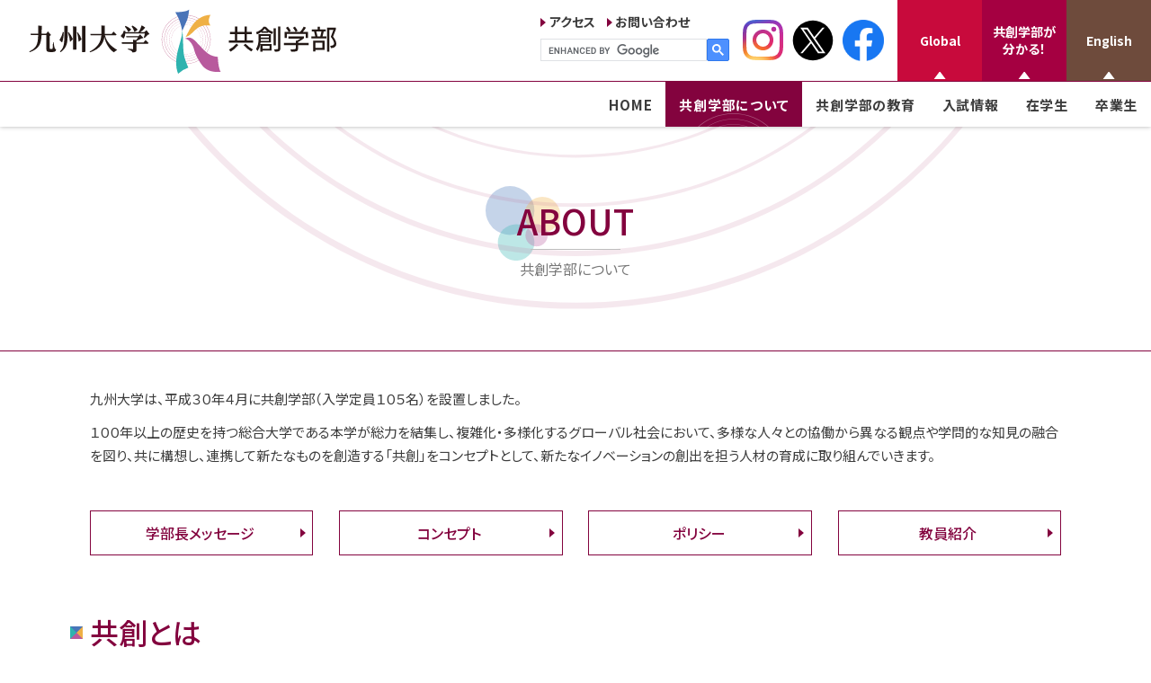

--- FILE ---
content_type: text/html; charset=utf-8
request_url: https://kyoso.kyushu-u.ac.jp/pages/about
body_size: 17968
content:
<!DOCTYPE html>
<html lang="ja">
<head>
	<!-- Global site tag (gtag.js) - Google Analytics -->
	<script async src="https://www.googletagmanager.com/gtag/js?id=UA-173053624-1"></script>
	<script>
		window.dataLayer = window.dataLayer || [];
		function gtag(){dataLayer.push(arguments);}
		gtag('js', new Date());

		gtag('config', 'UA-173053624-1');
	</script>	<meta charset="utf-8"/>
	<meta http-equiv="X-UA-Compatible" content="IE=edge" />
	<meta name="description" content="" />
	<meta name="HandheldFriendly" content="True" />
	<meta name="viewport" content="width=device-width, initial-scale=1.0" />
	<meta name="csrf-param" content="_csrf">
<meta name="csrf-token" content="cfJh1kIoTrtaSbQYJ-voL-t_5bqcBGQT_Roc9norarwcsVGCJkEL3xkOxU1gmaRsmwiWzuxCO2SqVXrHAHwP1g==">
	<link href="https://fonts.googleapis.com/css?family=Dosis:400,600,700|Josefin+Sans:400,600" rel="stylesheet" />
	<link rel="icon" type="image/x-icon" href="/images/site-icon/favicon.ico" />
	 <link rel="apple-touch-icon" sizes="60x60" href="/images/site-icon/apple-touch-icon.png">
	<link rel="icon" type="image/png" sizes="32x32" href="/images/site-icon/favicon-32x32.png">
	<link rel="icon" type="image/png" sizes="16x16" href="/images/site-icon/favicon-16x16.png">
	<link rel="manifest" href="/images/site-icon/site.webmanifest">
	<link rel="mask-icon" href="/images/site-icon/safari-pinned-tab.svg" color="#5bbad5">
	<link rel="shortcut icon" href="/images/site-icon/favicon.ico">
	<meta name="msapplication-TileColor" content="#da532c">
	<meta name="theme-color" content="#ffffff">
	<title>共創学部について | 九州大学共創学部</title>
<link href="/assets/658607d7/custom-scrollbar/jquery.mCustomScrollbar.min.css" rel="stylesheet">
<link href="/assets/658607d7/fancybox/jquery.fancybox.min.css" rel="stylesheet">
<link href="/assets/658607d7/owl-carousel/owl.carousel.css" rel="stylesheet">
<link href="/thirdParty/alertify/css/alertify.min.css" rel="stylesheet">
<link href="/cmsApp/css/ks-common.css" rel="stylesheet">
<link href="/cmsApp/css/ks-parts.css" rel="stylesheet">
<link href="/cmsApp/css/swiper.min.css" rel="stylesheet">
<link href="/cmsApp/css/custom.css" rel="stylesheet"><script type="text/javascript">
var appName="九州大学共創学部",
appVersion="v1.0",
fullUrl="https://kyoso.kyushu-u.ac.jp/",
baseUrl="",
module="cms",
controller="pages",
action="index";
sysLang="ja";
swiperDelay="4000";
</script>
</head>
<body ontouchstart="" class="preload" pagesController index">
<div class="wrapper">
	<header class="main_header">
			<h1>
				<a href="https://kyoso.kyushu-u.ac.jp/">
					<img src="https://kyoso.kyushu-u.ac.jp/img/logo_kyoso_01.svg" alt="九州大学共創学部">
				</a>
			</h1>
			<nav>
				<input type="checkbox" id="small_menu_button">
				<label for="small_menu_button">
					<span></span>
					<span></span>
					<span></span>
				</label>
				<div class="small_menu_wrapper">
					<div class="upper_nav">
						<div class="search_sns">
							<script async src="https://cse.google.com/cse.js?cx=013425838686739218947:xv5cfrhqr2y"></script>
							<div class="gcse-searchbox-only"></div>
							<ul class="sns">
								<li><a href="https://www.instagram.com/kyoso_koho/?hl=ja" target="_blank"><img src="https://kyoso.kyushu-u.ac.jp/img/icon_instagram.svg" alt="Instagram"></a></li>
								<!-- <li><a href="https://twitter.com/kyoso_koho" target="_blank"><img src="https://kyoso.kyushu-u.ac.jp/img/icon_twitter.svg" alt="Twitter"></a></li> -->
                                <li><a href="https://twitter.com/kyoso_koho" target="_blank"><img src="https://kyoso.kyushu-u.ac.jp/img/icon_metax.svg" alt="Metax" style="width:46px; height:46px;"></a></li>
                                <li><a href="https://www.facebook.com/profile.php?id=100095131877968" target="_blank"><img src="https://kyoso.kyushu-u.ac.jp/img/icon_facebook_blue.png" alt="Facebook" style="width:46px; height:46px;"></a></li>
							</ul>
						</div>
						<ul class="emphasis">
							<li><a href="http://kyoso.kyushu-u.ac.jp/global/" target="_blank" rel="noopener noreferrer">Global</a></li>
							<li><a href="https://kyoso.kyushu-u.ac.jp/pages/pr-site">共創学部が<span class="ns">分かる！</span></a></li>
							<li><a class="lang-toggle" data-lang="en" href="https://kyoso.kyushu-u.ac.jp/">English</a></li>
						</ul>
					</div>
					<div class="lower_nav">
						<ul class="main">
							<li class=""><a href="https://kyoso.kyushu-u.ac.jp/" title="HOME" target="_self">HOME</a></li><li class="current"><a href="https://kyoso.kyushu-u.ac.jp/pages/about">共創学部について</a><span class="ks-touch_arrow"></span><ul class="layer2"><li><a class="" href="https://kyoso.kyushu-u.ac.jp/pages/about" target="_self">共創学部について - 概要</a></li><li><a class="" href="https://kyoso.kyushu-u.ac.jp/pages/about/message" target="_self">学部長メッセージ</a></li><li><a class="" href="https://kyoso.kyushu-u.ac.jp/pages/about/concept" target="_self">コンセプト</a></li><li><a class="" href="https://kyoso.kyushu-u.ac.jp/pages/about/policy" target="_self">ポリシー</a></li><li><a class="" href="https://kyoso.kyushu-u.ac.jp/pages/about/faculty" target="_self">教員紹介</a></li></ul></li><li class=""><a href="https://kyoso.kyushu-u.ac.jp/pages/education">共創学部の教育</a><span class="ks-touch_arrow"></span><ul class="layer2"><li><a class="" href="https://kyoso.kyushu-u.ac.jp/pages/education" target="_self">共創学部の教育 - 概要</a></li><li><a class="" href="https://kyoso.kyushu-u.ac.jp/pages/education/curriculum" target="_self">カリキュラム</a></li><li><a class="" href="https://kyoso.kyushu-u.ac.jp/pages/education/point" target="_self">教育のポイント</a></li><li><a class="" href="https://kyoso.kyushu-u.ac.jp/pages/education/degree-project" target="_self">ディグリープロジェクト</a></li></ul></li><li class=""><a href="https://kyoso.kyushu-u.ac.jp/pages/admission">入試情報</a><span class="ks-touch_arrow"></span><ul class="layer2"><li><a class="" href="https://kyoso.kyushu-u.ac.jp/pages/admission" target="_self">入試情報 - 概要</a></li><li><a class="" href="https://kyoso.kyushu-u.ac.jp/pages/admission/admission-policy" target="_self">アドミッションポリシー</a></li><li><a class="external" href="https://www.kyushu-u.ac.jp/ja/admission/faculty/requirements" target="_blank">資料請求</a></li><li><a class="" href="https://kyoso.kyushu-u.ac.jp/pages/admission/briefing-event" target="_self">進学説明会・イベント</a></li><li><a class="" href="https://kyoso.kyushu-u.ac.jp/pages/admission/message-to-examinees" target="_self">受験生へのメッセージ</a></li><li><a class="" href="https://kyoso.kyushu-u.ac.jp/pages/admission/from-abroad" target="_self">海外からの入学を考えている方へ</a></li></ul></li><li class=""><a href="https://kyoso.kyushu-u.ac.jp/pages/students">在学生</a><span class="ks-touch_arrow"></span><ul class="layer2"><li><a class="" href="https://kyoso.kyushu-u.ac.jp/pages/students" target="_self">在学生へのお知らせ</a></li><li><a class="" href="https://kyoso.kyushu-u.ac.jp/pages/students/study" target="_self">修学関係</a></li><li><a class="" href="https://kyoso.kyushu-u.ac.jp/pages/students/study-abroad" target="_self">留学情報</a></li><li><a class="" href="https://kyoso.kyushu-u.ac.jp/pages/students/student-life-support" target="_self">学生生活支援</a></li><li><a class="" href="https://kyoso.kyushu-u.ac.jp/pages/students/career" target="_self">進路情報</a></li><li><a class="" href="https://kyoso.kyushu-u.ac.jp/pages/students/certificate" target="_self">各種証明書・届出書類</a></li><li><a class="" href="https://kyoso.kyushu-u.ac.jp/pages/students/activities" target="_self">学生の活動</a></li></ul></li><li class=""><a href="https://kyoso.kyushu-u.ac.jp/pages/graduates/alumni">卒業生</a><span class="ks-touch_arrow"></span><ul class="layer2"><li><a class="external" href="https://www.kyushu-u.ac.jp/ja/education/procedure/certificate" target="_blank">卒業後の証明書交付</a></li><li><a class="" href="https://kyoso.kyushu-u.ac.jp/pages/graduates/alumni/isi" target="_blank">共創学部同窓会</a></li><li><a class="external" href="https://www.kyushu-u.ac.jp/ja/university/graduate/" target="_blank">九州大学の同窓会等に関する情報</a></li></ul></li>						</ul>
						<ul class="sub">
							<li><a href="https://kyoso.kyushu-u.ac.jp/pages/access">アクセス</a></li>
							<li><a href="https://kyoso.kyushu-u.ac.jp/pages/inquiry">お問い合わせ</a></li>
						</ul>
					</div>
				</div>
				<label for="small_menu_button" class="close_field"></label>
			</nav>
		</header><main class="main_area ">
		<h2 class="ks-h2_01">
		<span class="main">ABOUT</span>
					<span class="sub">共創学部について</span>
			</h2>
	<div class="ks-box_w1080_mtb40">
<p>九州大学は、平成３０年４月に共創学部（入学定員１０５名）を設置しました。</p>
<p>１００年以上の歴史を持つ総合大学である本学が総力を結集し、複雑化・多様化するグローバル社会において、多様な人々との協働から異なる観点や学問的な知見の融合を図り、共に構想し、連携して新たなものを創造する「共創」をコンセプトとして、新たなイノベーションの創出を担う人材の育成に取り組んでいきます。</p>
<ul class="ks-4buttons">
<li><a href="/pages/about/message">学部長メッセージ</a></li>
<li><a href="/pages/about/concept">コンセプト</a></li>
<li><a href="/pages/about/policy">ポリシー</a></li>
<li><a href="/pages/about/faculty">教員紹介</a></li>
<li><!--spacer--></li>
<li><!--spacer--></li>
<li><!--spacer--></li>
</ul>
<h3 class="ks-h3_01">共創とは</h3>
<p>グローバル化が急速に進展していく中、環境や食糧、人権、経済的格差など、地域や国を超えた地球規模の人類共通の問題が生まれています。これらの問題に対する明確な答えはなく、直ぐに解決することは困難です。このような問題を解決していくためにはどうすればよいのでしょうか。答えのない課題に取り組むためには、まずは自ら能動的に考えて解決策を「構想」していかなければなりません。また、一人だけでは十分な解決策を考え出すことはできないので、他者と「協働」することが必要です。そして、課題解決のためにさまざまな人とコミュニケーションし、「経験」を積んでいくことが大事です。共創学部が掲げる「共創」とは、「構想」「協働」「経験」というプロセスを繰り返すことで、「課題に応じ自ら必要なことを学ぶ態度や志向性」を養い、「必要となる知識を組み合わせた新たな知」を創造し、それを「実社会の中で」活用していくことを意味しています。共創学部では、課題の発見から解決に導くために必要な態度・能力を「創造的構想力」「能動的学習能力」「国際コミュニケーション力」「課題検討力」「協働実践力」の5つに分類し、これらの態度・能力の涵養を通して「共創的課題解決力」の獲得を目指します。</p>
<h3 class="ks-h3_01">｢課題解決｣ に向けた学び</h3>
<p>高等学校までは、文系、理系のいずれを選択しても「答えがある」問題に繰り返し取り組むことで、知的基礎体力を身につけることが求められます。</p>
<p>この知的基礎体力を礎に、大学では、自分で選択した学門分野の中で、自分で問いを立て、その答えを見つけ出していくという能動的な学びが求められますが、特定の専門分野を早い段階で決めるために、「これを学んだからこれをする」というように、専門性が先行し、専門性の枠を超えた発想や思考をするのが難しくなる場合があります。共創学部では、まずは自分が取り組みたい課題を見つけ、次に課題を解決するために必要となる専門を学びます。</p>
<p>「これを学んだからこれをする」ではなく、「これをしたいからこれを学ぶ」。</p>
<p>常に課題を意識しながら能動的に学ぶことで、これからの社会で活躍するために必要な態度・指向性・知識・技能をもつ人間へと成長していくことができます。</p>
</div></main><footer class="main_footer">
			<div class="inner">
				<div class="logo">
					<img src="https://kyoso.kyushu-u.ac.jp/img/logo_kyoso_02.svg" alt="九州大学 共創学部">
				</div>
				<div class="menu">
					<ul class="main">
						<li><a href="https://kyoso.kyushu-u.ac.jp/pages/about">共創学部について</a>
							<ul>
								<li><a href="https://kyoso.kyushu-u.ac.jp/pages/about/message">学部長メッセージ</a></li>
								<li><a href="https://kyoso.kyushu-u.ac.jp/pages/about/concept">コンセプト</a></li>
								<li><a href="https://kyoso.kyushu-u.ac.jp/pages/about/policy">ポリシー</a></li>
								<li><a href="https://kyoso.kyushu-u.ac.jp/pages/about/faculty">教員紹介</a></li>
							</ul>
						</li>
						<li><a href="https://kyoso.kyushu-u.ac.jp/pages/education">共創学部の教育</a>
							<ul>
								<li><a href="https://kyoso.kyushu-u.ac.jp/pages/education/curriculum">カリキュラム</a></li>
								<li><a href="https://kyoso.kyushu-u.ac.jp/pages/education/point">教育のポイント</a></li>
								<li><a href="https://kyoso.kyushu-u.ac.jp/pages/education/degree-project">ディグリープロジェクト</a></li>
								<li><a href="https://kyoso.kyushu-u.ac.jp/pages/education/career-path">卒業生の進路</a></li>
							</ul>
						</li>
						<li><a href="https://kyoso.kyushu-u.ac.jp/pages/admission">入試情報</a>
							<ul>
								<li><a href="https://kyoso.kyushu-u.ac.jp/pages/admission/admission-policy">アドミッションポリシー</a></li>
								<li><a href="https://www.kyushu-u.ac.jp/ja/admission/faculty/requirements" target="_blank">資料請求</a></li>
								<li><a href="https://kyoso.kyushu-u.ac.jp/pages/admission/briefing-event">進学説明会・イベント</a></li>
								<li><a href="https://kyoso.kyushu-u.ac.jp/pages/admission/message-to-examinees">受験生へのメッセージ</a></li>
								<li><a href="https://kyoso.kyushu-u.ac.jp/pages/admission/from-abroad">海外からの入学を考えている方へ</a></li>
							</ul>
						</li>
						<li><a href="https://kyoso.kyushu-u.ac.jp/pages/students">在学生</a>
							<ul>
								<li><a href="https://kyoso.kyushu-u.ac.jp/pages/students/study">修学関係</a></li>
								<li><a href="https://kyoso.kyushu-u.ac.jp/pages/students/study-abroad">留学情報</a></li>
								<li><a href="https://kyoso.kyushu-u.ac.jp/pages/students/student-life-support">学生生活支援</a></li>
								<li><a href="https://kyoso.kyushu-u.ac.jp/pages/students/career">進路情報</a></li>
								<li><a href="https://kyoso.kyushu-u.ac.jp/pages/students/certificate">各種証明書・届出書類</a></li>
								<li><a href="https://kyoso.kyushu-u.ac.jp/pages/students/activities">学生の活動</a></li>
							</ul>
						</li>
						<li><a href="https://kyoso.kyushu-u.ac.jp/pages/graduates/alumni">卒業生・同窓会</a>
							<ul>
								<li><a href="https://www.kyushu-u.ac.jp/ja/education/procedure/certificate">卒業後の証明書交付</a></li>
								<li><a href="https://www.kyushu-u.ac.jp/ja/university/graduate/">同窓会</a></li>
							</ul>
						</li>
						<li>
							<!-- <a href="pages/kyoso-award/index">共創アワード</a> -->
							<a href="https://kyoso.kyushu-u.ac.jp/pages/access">アクセス</a>
							<a href="https://kyoso.kyushu-u.ac.jp/pages/inquiry">お問い合わせ</a>
							<a href="https://kyoso.kyushu-u.ac.jp/pages/pr-site">共創学部PRサイト</a>
						</li>
					</ul>
					<ul class="sub">
						<li><a href="https://kyoso.kyushu-u.ac.jp/pages/q-and-a">よくある質問</a></li>
						<li><a style="font-size: 0.75em;line-height: 1.9;" href="https://kyoso.kyushu-u.ac.jp/pages/download">パンフレット・資料ダウンロード</a></li>
						<li><a href="https://www.kyushu-u.ac.jp/ja/website/sitepolicy/" target="_blank">サイトポリシー</a></li>
						<li><a href="https://kyoso.kyushu-u.ac.jp/pages/links">学内外リンク</a></li>
					</ul>
				</div>
			</div>
			<p class="copyright">&copy; 2020 KYUSHU UNIVERSITY</p>
			<p class="page_up"><a class="smooth" href="#"><img src="https://kyoso.kyushu-u.ac.jp/img/parts_page_up.svg" alt="Page up"></a></p>
		</footer>
</div><script src="/web/cmsApp/js/jquery-3.7.1.js"></script>
<script src="https://code.jquery.com/jquery-migrate-3.4.1.min.js"></script>
<script src="/assets/658607d7/match-height/jquery.matchHeight-min.js"></script>
<script src="/assets/658607d7/sticky-header/scrollPosStyler.min.js"></script>
<script src="/assets/658607d7/isotope/imagesloaded.pkgd.min.js"></script>
<script src="/assets/658607d7/isotope/isotope.pkgd.min.js"></script>
<script src="/assets/658607d7/custom-scrollbar/jquery.mCustomScrollbar.js"></script>
<script src="/assets/658607d7/fancybox/jquery.fancybox.min.js"></script>
<script src="/assets/658607d7/owl-carousel/owl.carousel.js"></script>
<script src="/js/lang/general_ja.js"></script>
<script src="/thirdParty/alertify/alertify.min.js"></script>
<script src="/js/custom/common.js"></script>
<script src="/cmsApp/js/swiper.min.js"></script>
<script src="/cmsApp/js/ks-common.js"></script>
<script src="/cmsApp/js/frontend.js"></script></body>
</html>


--- FILE ---
content_type: text/css
request_url: https://kyoso.kyushu-u.ac.jp/cmsApp/css/ks-common.css
body_size: 21985
content:
@charset "UTF-8";
@import url("https://fonts.googleapis.com/css?family=Noto+Sans+JP:400,500,700&display=swap&subset=japanese");
@import url("https://fonts.googleapis.com/css?family=Noto+Serif+JP:400,700&display=swap&subset=japanese");


/*-- Kyushu-Univ Kyoso - Common --
----------------------------------

Base
Main header
Main area
Main footer

Media Queries 1500 1000 750 500 (print 1280)

----------------------------------
----------------------------------*/

/*-----
Disable transition on page load
-----*/
.preload *{
	-webkit-transition:none !important;
	-moz-transition:none !important;
	-ms-transition:none !important;
	-o-transition:none !important;
	transition:none !important;
}
/*-----
Hide the entire page in white until the page is loaded
-----*/
.preload::before{
	content:"";
	position:fixed;
	top:0;
	right:0;
	bottom:0;
	left:0;
	display:block;
	background-color:rgb(255,255,255);
	background-image:url(../../img/icon_loader.gif);
	background-position:center center;
	background-repeat:no-repeat;
	animation-name:preloadcover;
	animation-duration:.3s;
	animation-delay:2s;
	animation-fill-mode:both;
	z-index:1999;
	pointer-events:none;
}
@keyframes preloadcover{
	0%{opacity:1;}
	100%{opacity:0;}
}

/*-----------------------------
	Base
-----------------------------*/
*,
*::before,
*::after{
	box-sizing:border-box;
}
html{
	font-size:100%;
}
body{
	margin:0;
	font-family:
		"Noto Sans JP",
		"ヒラギノ角ゴ ProN W3",
		Hiragino Kaku Gothic ProN,
		Arial,
		Meiryo,
		sans-serif;
	font-size:1em;
	font-weight:400;
	color:rgb(60,60,60);
	font-feature-settings:"palt";
	line-height:1.75;
	-webkit-text-size-adjust:100%;
}
main{
	display:block;
}
p{
	margin:.75em 0;
	font-size:.937rem;
}
.clearfix::after{
	content:"";
	display:table;
	clear:both;
}

/*-----------------------------
	Main header
-----------------------------*/
.main_header{
	position:fixed;
	margin:0 auto;
	padding:0;
	width:100%;
	box-shadow:0 0 5px rgba(0,0,0,.3);
	z-index:2000;
}
.main_header h1{
	position:absolute;
	top:5px;
	left:30px;
	margin:0;
	width:346px;
	transition:.15s ease-out;
	transition-property:width,height;
}
.main_header h1 a{
	display:block;
	color:rgb(255,255,255);
	line-height:1;
	text-decoration:none;
	vertical-align:bottom;
	transition:opacity .2s ease-out;
}
.main_header h1 a:hover{
	opacity:.5;
}
.main_header h1 a img{
	vertical-align:bottom;
	line-height:1;
	width:100%;
}

/* nav
--------------------*/
.main_header nav{
	width:100%;
	background:rgb(255,255,255);
	line-height:1.4;
}
.main_header nav #small_menu_button{
	display:none;
}
.main_header nav #small_menu_button + label{
	display:none;
}

/*-- upper nav --*/
.main_header .upper_nav{
	display:flex;
	justify-content:flex-end;
	align-items:center;
	width:100%;
	border-bottom:solid 1px rgb(131,3,62);
}
.main_header .search_sns{
	display:flex;
	justify-content:flex-end;
	align-items:flex-end;
}
.main_header .sns{
	display:flex;
	margin:0 5px 0 15px;
	padding:0;
	list-style:none;
}
.main_header .sns li{
	margin-right:10px;
}
.main_header .sns a{
	transition:opacity .15s ease-out;
}
.main_header .sns a:hover{
	opacity:.65;
}
.main_header .sns img{
	vertical-align:bottom;
}
.main_header .emphasis{
	display:flex;
	margin:0;
	padding:0;
	height:90px;
	list-style:none;
	transition:.15s ease-out;
	transition-property:width,height;
}
.main_header .emphasis li{
	display:flex;
	width:100%;
}
.main_header .emphasis a{
	position:relative;
	display:flex;
	flex-wrap:wrap;
	align-items:center;
	align-content:center;
	justify-content:center;
	width:94px;
	background:rgb(165,0,65);
	border:solid 1px rgb(165,0,65);
	font-size:.875rem;
	font-weight:700;
	color:rgb(255,255,255);
	text-decoration:none;
	transition:.15s ease-out;
	transition-property:background,color;
}
.main_header .emphasis li:first-child a{
	background:rgb(200,10,60);
	border-color:rgb(200,10,60);
}
.main_header .emphasis li:last-child a{
	background:rgb(110,75,60);
	border-color:rgb(110,75,60);
}
.main_header .emphasis a::before{
	position:absolute;
	left:50%;
	bottom:1px;
	content:"";
	display:inline-block;
	margin-right:3px;
	border-style:solid;
	border-width:0 .4rem .5rem .4rem;
	border-color:rgba(255,255,255,0) rgba(255,255,255,0) currentColor rgba(255,255,255,0);
	transform:translateX(-50%);
	transition:border .15s ease-out;
}
.main_header .emphasis a:hover{
	background:rgb(255,255,255);
	color:rgb(165,0,65);
}
.main_header .emphasis li:first-child a:hover{
	background:rgb(255,255,255);
	color:rgb(200,10,60);
}
.main_header .emphasis li:last-child a:hover{
	background:rgb(255,255,255);
	color:rgb(110,75,60);
}

/* gsc overwrite */
#___gcse_0{
	width:210px;
}
.main_header nav .gsc-control-searchbox-only{
	width:100%;
}
.main_header nav .gsc-control-searchbox-only .gsc-search-box{
	margin:0;
}
.main_header nav .gsc-control-searchbox-only .gsst_b{
	font-size:.875rem;
}
.main_header nav .gsc-control-searchbox-only .gsst_a{
	display:flex;
	align-items:center;
	padding:0 .5rem;
	font-size:.875rem;
	text-decoration:none;
}
.main_header nav .gsc-control-searchbox-only .gsib_a{
	padding:0 .5rem;
}
.main_header nav .gsc-control-searchbox-only .gscb_a{
	line-height:.875rem;
}
.main_header nav .gsc-control-searchbox-only .gsc-input{
	padding:0;
	font-size:.875rem;
}
.main_header nav .gsc-control-searchbox-only .gsc-input-box{
	padding:2px 0;
	margin:0;
}
.main_header nav .gsc-control-searchbox-only .gsc-search-button{
	margin:0;
}
.main_header nav .gsc-control-searchbox-only .gsc-search-button-v2{
	padding:5px;
}

/*-- lower nav --*/
.main_header .lower_nav{
	width:100%;
}

/* main */
.main_header nav .main{
	display:flex;
	justify-content:flex-end;
	margin:0;
	padding:0;
	list-style:none;
}
.main_header nav .main > li{
	position:relative;
	display:flex;
	background:url(../../img/deco_menu_01.svg) center -50px no-repeat;
	transition:.15s ease-out;
	transition-property:background;
}
.main_header nav .main > li > a{
	display:flex;
	flex-wrap:wrap;
	align-items:center;
	align-content:center;
	padding:.5em 1em;
	min-height:50px;
	font-size:.937rem;
	font-weight:700;
	color:inherit;
	line-height:1.2;
	letter-spacing:0.05em;
	text-decoration:none;
	transition:.15s ease-out;
	transition-property:width,min-height;
}
.wrapper:not(.ks-touch_device) .main_header nav .main > li:hover,
.main_header nav .main > li.active{
	background-color:rgba(131,3,62,.8);
}
.wrapper:not(.ks-touch_device) .main_header nav .main > li:hover > a,
.main_header nav .main > li.active > a{
	color:rgb(255,255,255);
}
.main_header nav .main > li.current{
	background:url(../../img/deco_menu_01.svg) bottom 15px center, rgb(131,3,62);
}
.main_header nav .main > li.current > a{
	color:rgb(255,255,255);
}
.main_header nav .main > li .ks-touch_arrow{
	display:none;
	align-items:center;
	align-content:center;
	margin-left:-13px;
	padding:5px 11px;
	box-shadow:-1px -1px 1px rgba(0,0,0,.4) inset, 1px 1px 1px rgba(0,0,0,.1) inset;
	color:rgba(165,0,65,1);
	transition:.2s ease-out;
	transition-property:color;
}
.main_header nav .main > li .ks-touch_arrow::before{
	content:"";
	display:block;
	border-style:solid;
	border-width:.5rem .3rem 0 .3rem;
	border-color:currentColor rgba(165,0,65,0) rgba(165,0,65,0) rgba(165,0,65,0);
	transition:.2s ease-out;
	transition-property:transform;
}
.ks-touch_device .main_header nav .main > li .ks-touch_arrow.active{
	color:rgba(255,255,255,1);
}
.ks-touch_device .main_header nav .main > li .ks-touch_arrow.active::before{
	transform:rotate(180deg);
}
.ks-touch_device .main_header nav .main > li .ks-touch_arrow{
	display:flex;
}
.main_header nav .layer2{
	position:absolute;
	top:100%;
	right:0;
	display:block;
	margin:0;
	padding:0;
	width:200px;
	height:0;
	background:rgba(0,0,0,.8);
	list-style:none;
	transition:.15s ease-out .1s;
	transition-property:opacity;
	overflow:hidden;
	opacity:0;
}
.wrapper:not(.ks-touch_device) .main_header nav .main li:hover .layer2,
.ks-touch_device .main_header nav .main li .ks-touch_arrow.active + .layer2{
	padding:8px 0;
	height:auto;
	opacity:1;
	z-index:1;
}
.main_header nav .layer2 li{
	width:100%;
}
.main_header nav .layer2 a{
	position:relative;
	display:block;
	padding:.5em 1.2em;
	font-size:.875rem;
	font-weight:500;
	color:rgb(255,255,255);
	line-height:1.2;
	letter-spacing:0.05em;
	text-decoration:none;
	text-shadow:1px 1px 2px rgba(0,0,0,.4);
	transition:.2s ease-out;
	transition-property:background,color;
}
.main_header nav .layer2 a::before{
	position:absolute;
	left:.5rem;
	top:50%;
	content:"";
	display:inline-block;
	margin-right:3px;
	border-style:solid;
	border-width:.3rem 0 .3rem .4rem;
	border-color:rgba(255,255,255,0) rgba(255,255,255,0) rgba(255,255,255,0) currentColor;
	transform:translateY(-50%);
}
.main_header nav .layer2 a:hover{
	background:rgb(255,255,255);
	color:inherit;
}
.main_header nav .layer2 li.current > a{
	background:rgba(255,255,255,.85);
	color:inherit;
}
.main_header nav .layer2 a.external::after{
	content:"";
	display:inline-block;
	width:1em;
	height:1em;
	margin-left:.3em;
	background-image:url(../../img/icon_external_white.svg);
	background-repeat:no-repeat;
	background-size:80%;
	background-position:center center;
	vertical-align:-12%;
}
.main_header nav .layer2 a.external:hover::after{
	background-image:url(../../img/icon_external_black.svg);
}

/* sub */
.main_header nav .sub{
	/* The style of this element is written in "Disabled when in small menu" ↓↓ */
}

/* Disabled when in small menu */
@media screen and (min-width:1091px){
	/* sub */
	.main_header nav .sub{
		position:absolute;
		top:15px;
		right:513px;
		display:flex;
		justify-content:flex-end;
		margin:0;
		padding:0;
		font-size:.875rem;
		list-style:none;
		transition:top .15s ease-out;
	}
	.main_header nav .sub li{
		padding-left:13px;
	}
	.main_header nav .sub a{
		color:inherit;
		font-weight:700;
		text-decoration:none;
	}
	.main_header nav .sub a::before{
		content:"";
		display:inline-block;
		margin-right:3px;
		border-style:solid;
		border-width:.3rem 0 .3rem .4rem;
		border-color:rgba(131,3,62,0) rgba(131,3,62,0) rgba(131,3,62,0) rgba(131,3,62,1);
	}
	.main_header nav .sub a{
		transition:opacity .15s ease-out;
	}
	.main_header nav .sub a:hover{
		opacity:.65;
	}
	/* scrolled */
	.main_header.ks-scrolled h1{
		width:235px;
	}
	.main_header.ks-scrolled .emphasis{
		height:65px;
	}
	.main_header.ks-scrolled .main > li > a{
		min-height:37px;
	}
	.main_header.ks-scrolled nav .sub{
		top:7px;
	}
}

/*-----------------------------
	Main area
-----------------------------*/
.main_area{
	padding-top:141px;
	min-height:calc(100vh - 180px);
	background:url(../../img/parts_h2_01_bg.svg) center top no-repeat;
	background-size:auto;
}
.main_area#page_home{
	background:url(../../img/deco_home_bg.svg) left center no-repeat;
	background-size:40% auto;
	background-attachment:fixed;
}

/*-----------------------------
	Main footer
-----------------------------*/
.main_footer{
	position:relative;
	margin:70px auto 0;
	padding:0;
	background:rgb(255,255,255);
	box-shadow:0 0 5px rgba(0,0,0,.3);
	z-index:1;
}
#page_home + .main_footer{
	margin-top:0;
}
.main_footer > .inner{
	display:flex;
	flex-wrap:wrap;
	align-items:center;
	justify-content:space-between;
	margin:0 auto;
	padding:30px 50px;
}
.main_footer .logo{
	margin:15px 35px 15px 0;
	vertical-align:bottom;
}
.main_footer .menu{
	display:flex;
	flex-wrap:wrap;
	margin:0;
}
.main_footer .main{
	display:flex;
	flex-wrap:wrap;
	margin:0;
	padding:0;
	line-height:1.4;
	list-style:none;
}
.main_footer .main > li{
	margin:15px 0;
	padding:0 1rem;
	width:180px;
	border-left:solid 1px rgb(180,180,180);
}
.main_footer .main > li > a{
	display:block;
	padding:0 0 .2em;
	font-size:.937rem;
	color:rgb(131,3,62);
	font-weight:700;
	text-decoration:none;
	transition:opacity .15s ease-out;
}
.main_footer .main > li > a:hover{
	opacity:.5;
}
.main_footer .main > li > ul{
	margin:0;
	padding:0;
	line-height:1.4;
	list-style:none;
}
.main_footer .main > li > ul > li{
}
.main_footer .main > li > ul > li > a{
	display:block;
	padding:.2em 0;
	font-size:.812rem;
	color:inherit;
	text-decoration:none;
	transition:opacity .15s ease-out;
}
.main_footer .main > li > ul > li > a:hover{
	opacity:.5;
}
.main_footer .sub{
	margin:15px 0;
	padding:0;
	line-height:1.4;
	list-style:none;
}
.main_footer .sub > li{
	margin-bottom:.5rem;
	min-width:190px;
}
.main_footer .sub > li > a{
	position:relative;
	display:block;
	padding:.3em .5em;
	font-size:.937rem;
	border:solid 1px rgb(120,100,100);
	font-weight:700;
	color:rgb(120,100,100);
	text-decoration:none;
	text-align:center;
	transition:.15s ease-out;
	transition-property:background,color;
}
.main_footer .sub > li > a::after{
	position:absolute;
	top:calc(50% - .3em);
	right:4px;
	content:"";
	display:block;
	box-sizing:border-box;
	width:.6em;
	height:.6em;
	border-style:solid;
	border-color:rgba(0,0,0,0) rgba(0,0,0,0) rgba(0,0,0,0) currentColor;
	border-width:.3em .2em .3em .4em;
	vertical-align:10%;
	transition:.15s ease-out;
	transition-opacity:right,border;
}
.main_footer .sub > li > a:hover{
	background:rgb(120,100,100);
	color:rgb(255,255,255);
}
.main_footer .sub > li > a:hover::after{
	right:0;
}
.main_footer .page_up{
	margin:0;
	text-align:right;
}
.main_footer .page_up a{
	position:fixed;
	right:2px;
	bottom:2px;
	display:block;
	width:80px;
	border-radius:100% 0 0 0;
	vertical-align:bottom;
	transition:opacity .2s ease-out;
	z-index:10;
	opacity:.8;
	overflow:hidden;
}
.wrapper:not(.ks-touch_device) .main_footer .page_up a:hover{
	opacity:.4;
}
.main_footer .page_up a img{
	width:100%;
	vertical-align:bottom;
}
.main_footer .copyright{
	margin:0;
	padding:1.2em 25px;
	background:rgb(131,3,62);
	font-size:.75rem;
	color:rgb(255,255,255);
	line-height:1.3;
	text-align:center;
}


/*---------------------------------
---------------------------------
	Media Queries
---------------------------------
---------------------------------*/
@media screen and (max-width:1500px){
}

@media screen and (max-width:1090px){
	/*-----------------------------
		Main header
	-----------------------------*/
	.main_header h1{
		position:static;
		margin:0;
		padding:5px 30px;
		width:100%;
		background:rgb(255,255,255);
	}
	.main_header h1 a{
		display:block;
		width:280px;
	}

	/* nav
	--------------------*/
	.main_header nav #small_menu_button{
		display:none;
	}
	.main_header nav #small_menu_button + label{
		position:absolute;
		top:18px;
		right:20px;
		display:block;
		padding:8px 7px;
		width:40px;
		z-index:1200;
	}
	.main_header nav #small_menu_button + label > span{
		display:block;
		margin:0 auto 6px;
		width:100%;
		height:3px;
		background:rgb(165,0,62);
		transition:.25s ease-out;
		transition-property:transform,background,width;
	}
	.main_header nav #small_menu_button + label > span:nth-child(3){
		margin-bottom:0;
	}
	.main_header nav #small_menu_button:checked + label > span{
		background:rgb(0,180,255);
	}
	.main_header nav #small_menu_button:checked + label > span:nth-child(1){
		transform:rotate(45deg) translate(6px,7px);
	}
	.main_header nav #small_menu_button:checked + label > span:nth-child(2){
		width:0px;
	}
	.main_header nav #small_menu_button:checked + label > span:nth-child(3){
		transform:rotate(-45deg) translate(6px,-7px);
	}

	.main_header nav #small_menu_button:checked ~ .small_menu_wrapper{
		left:0;
		opacity:1;
	}
	.main_header nav #small_menu_button ~ .close_field{
		position:fixed;
		top:0;
		right:0;
		display:block;
		width:100%;
		height:0;
		background:rgba(0,0,0,0);
		transition:background .15s ease-out;
	}
	.main_header nav #small_menu_button:checked ~ .close_field{
		height:100vh;
		background:rgba(0,0,0,.75);
		z-index:1000;
	}
	.main_header .small_menu_wrapper{
		position:fixed;
		top:30px;
		left:120%;
		display:block;
		padding:0 20px;
		padding-top:20px;
		width:100%;
		z-index:1100;
		opacity:0;
		transition:opacity .15s ease-out;
	}
	/*-- upper nav --*/
	.main_header .upper_nav{
		flex-wrap:wrap;
		border-bottom:none;
	}
	.main_header .search_sns{
		order:2;
		align-items:center;
		padding-bottom:16px;
		width:100%;
	}
	.main_header .sns{
		order:1;
		margin:0 5px 0 0;
		padding:0;
	}
	.main_header .sns img{
		width:45px;
	}
	/* gsc overwrite */
	#___gcse_0{
		order:2;
		width:calc(100% - 115px);
	}
	.main_header .emphasis{
		order:1;
		justify-content:space-between;
		padding-bottom:16px;
		width:100%;
		height:auto;
	}
	.main_header .emphasis li{
		display:flex;
		width:49%;
	}
	.main_header .emphasis a{
		padding:.8em .5em;
		width:100%;
	}

	/*-- lower nav --*/
	/* main */
	.main_header nav .main{
		flex-wrap:wrap;
	}
	.main_header nav .main > li{
		position:relative;
		margin-bottom:5px;
		width:100%;
	}
	.main_header nav .main > li > a{
		padding:.5em 1em;
		min-height:0;
		display:flex;
		width:100%;
		font-size:.937rem;
		font-weight:700;
		color:rgb(255,255,255);
		line-height:1.2;
		letter-spacing:0.05em;
		text-decoration:none;
		transition:.15s ease-out;
		transition-property:width,min-height;
	}
	.main_header nav .main > li .ks-touch_arrow{
		position:absolute;
		top:0;
		right:0;
		bottom:0;
		background:rgba(255,255,255,.3);
	}
	.main_header nav .main > li.current{
		background:none;
	}
	.main_header nav .main > li.current::before{
		content:"";
		position:absolute;
		top:50%;
		left:0;
		display:block;
		border-style:solid;
		border-width:.4rem 0 .4rem .5rem;
		border-color:rgba(131,3,62,0) rgba(131,3,62,0) rgba(131,3,62,0) rgba(220,60,100,1);
		transform:translateY(-50%);
		z-index:1;
	}
	.main_header nav .layer2{
		width:100%;
	}

	/* sub */
	.main_header nav .sub{
		display:flex;
		flex-wrap:wrap;
		justify-content:flex-end;
		margin:0;
		padding:0;
		list-style:none;
	}
	.main_header nav .sub > li{
		position:relative;
		display:flex;
		margin-bottom:5px;
		width:100%;
		background:url(../../img/deco_menu_01.svg) center -50px no-repeat;
		transition:.15s ease-out;
		transition-property:background;
	}
	.main_header nav .sub > li > a{
		display:flex;
		flex-wrap:wrap;
		align-items:center;
		align-content:center;
		padding:.5em 1em;
		width:100%;
		font-size:.937rem;
		font-weight:700;
		color:rgb(255,255,255);
		line-height:1.2;
		letter-spacing:0.05em;
		text-decoration:none;
		transition:.15s ease-out;
		transition-property:width,min-height;
	}
	.wrapper:not(.ks-touch_device) .main_header nav .sub > li:hover,
	.main_header nav .sub > li.active{
		background-color:rgba(131,3,62,.8);
	}
	.wrapper:not(.ks-touch_device) .main_header nav .sub > li:hover > a,
	.main_header nav .sub > li.active > a{
		color:rgb(255,255,255);
	}
	.main_header nav .main > li.current::before{
		content:"";
		position:absolute;
		top:50%;
		left:0;
		display:block;
		border-style:solid;
		border-width:.4rem 0 .4rem .5rem;
		border-color:rgba(131,3,62,0) rgba(131,3,62,0) rgba(131,3,62,0) rgba(220,60,100,1);
		transform:translateY(-50%);
		z-index:1;
	}

	/*-----------------------------
		Main area
	-----------------------------*/
	.main_area{
		padding-top:73px;
		background-size:90% auto;
	}
	.main_area#page_home{
		background-size:90% auto;
		background-position:-200% center;
	}
}

@media screen and (max-width:750px){
	/*-----------------------------
		Base
	-----------------------------*/
	html{
		font-size:90%;
	}

	/*-----------------------------
		Main header
	-----------------------------*/
	.main_header h1{
		padding:5px 15px;
	}
	.main_header h1 a{
		width:190px;
	}
	.main_header nav #small_menu_button + label{
		top:8px;
		right:15px;
	}

	/*-----------------------------
		Main area
	-----------------------------*/
	.main_area{
		padding-top:52px;
		background-size:90% auto;
	}

	/*-----------------------------
		Main footer
	-----------------------------*/
	.main_footer > .inner{
		justify-content:space-around;
		max-width:500px;
	}
	.main_footer > .inner{
		padding:30px 20px;
	}
	.main_footer .logo{
		margin:15px 0;
		width:100%;
		text-align:center;
	}
	.main_footer .logo img{
		width:180px;
	}
	.main_footer .main > li{
		margin:10px 0;
		padding:0 0 0 1rem;
		width:50%;
		border-left:none;
		border-right:dotted 1px rgb(180,180,180);
	}
	.main_footer .main > li:nth-child(odd){
		padding:0 1rem 0 0;
	}
	.main_footer .sub{
		width:100%;
	}
	.sp_block{
		display: block;
	}
	.sp_block td{
		min-width: 100%;
		display: block;
	}
}

@media screen and (max-width:500px){
	/*-----------------------------
		Main area
	-----------------------------*/
	.main_area{
		background-size:120% auto;
	}
}

@media print{
	body{min-width:1280px;}
	.main_header{position:absolute;}
	/* sub */
	.main_header nav .sub{
		position:absolute;
		top:15px;
		right:320px;
		display:flex;
		justify-content:flex-end;
		margin:0;
		padding:0;
		font-size:.875rem;
		list-style:none;
		transition:top .15s ease-out;
	}
	.main_header nav .sub li{
		padding-left:13px;
	}
	.main_header nav .sub a{
		color:inherit;
		font-weight:700;
		text-decoration:none;
	}
	.main_header nav .sub a::before{
		content:"";
		display:inline-block;
		margin-right:3px;
		border-style:solid;
		border-width:.3rem 0 .3rem .4rem;
		border-color:rgba(131,3,62,0) rgba(131,3,62,0) rgba(131,3,62,0) rgba(131,3,62,1);
	}
}


--- FILE ---
content_type: text/css
request_url: https://kyoso.kyushu-u.ac.jp/cmsApp/css/ks-parts.css
body_size: 74158
content:
@charset "UTF-8";

/*-- Kyushu-Univ Kyoso - Parts --
----------------------------------

Content width
Headline
Button
- Single
- Multi
List
Column
Box Decoration
Text align
Text decoration
Decoration
Image width
Table
Accordion box
Tab
Youtube wrapper
Special block
- Slider 01
- Important notice
- News and Topics
- Posts list 01
- Pagination 01
- Appeal 01
- Banner 01
- Profile box 01
- Profile box 02
- Profile box 03
- Message and subjects
- Faculty member list
- Points of education
- Area list
- Area title
- Students notice
- Banner 02
- Q and A
- PR Hero area
- PR decoration
- PR Content box 01 02 (Right and Left)
- PR Content box 03
- PR Telemail
- Under Construction

Media Queries 1500 1000 750 500

----------------------------------
----------------------------------*/

/*----------------------------------
	Content width
----------------------------------*/
.ks-box_w1160{
	margin:0 auto;
	padding:0 50px;
	max-width:1260px;
	width:100%;
}
.ks-box_w1160_np{
	margin:0 auto;
	padding:0;
	max-width:1160px;
	width:100%;
}
.ks-box_w1080{
	margin:0 auto;
	padding:0 50px;
	max-width:1180px;
	width:100%;
}
.ks-box_w1080_mtb40{
	margin:40px auto;
	padding:0 50px;
	max-width:1180px;
	width:100%;
}
.ks-box_w1080_mtb80{
	margin:80px auto;
	padding:0 50px;
	max-width:1180px;
	width:100%;
}
.ks-box_w1160::after,
.ks-box_w1160_np::after,
.ks-box_w1080::after,
.ks-box_w1080_mtb40::after,
.ks-box_w1080_mtb80::after{
	content:"";
	display:table;
	clear:both;
}

/*----------------------------------
	Headline
----------------------------------*/
.ks-home_h2_01{
	position:relative;
	margin:0;
	width:100%;
	font-size:1rem;
	line-height:1.3;
}
.ks-home_h2_01::before{
	position:absolute;
	top:-1em;
	left:-2.5em;
	content:"";
	display:block;
	width:5.18rem;
	height:5.18rem;
	background:url(../../img/parts_home_h2.svg) center center no-repeat;
	background-size:contain;
	z-index:-1;
}
.ks-home_h2_01 .main{
	position:relative;
	display:block;
	margin-bottom:.3em;
	padding-bottom:.3em;
	font-size:3em;
	font-weight:500;
	color:rgb(131,3,62);
}
.ks-home_h2_01 .main::before{
	content:"";
	position:absolute;
	left:0;
	bottom:0;
	display:block;
	width:100px;
	border-top:solid 1px rgb(190,190,190);
}
.ks-home_h2_01 .sub{
	display:block;
	font-size:1.25em;
	font-weight:400;
	color:rgb(120,120,120);
}

.ks-post_h2_01{
	position:relative;
	margin:3.5rem 0 2.5rem;
	width:100%;
	font-size:1rem;
	line-height:1.5;
}
.ks-post_h2_01::before{
	position:absolute;
	top:-1em;
	left:-2.5em;
	content:"";
	display:block;
	width:5.18rem;
	height:5.18rem;
	background:url(../../img/parts_home_h2.svg) center center no-repeat;
	background-size:contain;
	z-index:-1;
}
.ks-post_h2_01 .main{
	position:relative;
	display:block;
	margin-bottom:.3em;
	padding-bottom:.15em;
	font-size:2.2em;
	font-weight:500;
	color:rgb(131,3,62);
}
.ks-post_h2_01 .main::before{
	content:"";
	position:absolute;
	left:0;
	bottom:0;
	display:block;
	width:100px;
	border-top:solid 1px rgb(190,190,190);
}
.ks-post_h2_01 .sub{
	display:block;
	font-size:1.125em;
	font-weight:400;
	color:rgb(120,120,120);
}

.ks-h2_01{
	position:relative;
	display:flex;
	flex-wrap:wrap;
	justify-content:center;
	align-items:center;
	align-content:center;
	margin:0;
	width:100%;
	height:250px;
	font-size:1rem;
	line-height:1.2;
	text-align:center;
	border-bottom:solid 1px rgb(131,3,62);
}
.ks-h2_01 .main{
	position:relative;
	display:inline-block;
	margin-bottom:.3em;
	padding-bottom:.25em;
	font-size:3em;
	font-weight:500;
	color:rgb(131,3,62);
}
.ks-h2_01 .main::before{
	position:absolute;
	top:-.4em;
	left:-.9em;
	content:"";
	display:inline-block;
	width:5.18rem;
	height:5.18rem;
	background:url(../../img/parts_home_h2.svg) center center no-repeat;
	background-size:contain;
	opacity:.9;
	z-index:-1;
}
.ks-h2_01 .main::after{
	content:"";
	position:absolute;
	left:50%;
	bottom:0;
	display:block;
	width:100px;
	border-top:solid 1px rgb(190,190,190);
	transform:translateX(-50%);
}
.ks-h2_01 .sub{
	display:block;
	width:100%;
	font-size:1.25em;
	font-weight:400;
	color:rgb(120,120,120);
}
.english .ks-h2_01{
	font-size:.9rem;
}

.ks-h3_01{
	position:relative;
	margin:1.8em 0 .6em;
	width:100%;
	font-size:2rem;
	font-weight:500;
	color:rgb(131,3,62);
	line-height:1.3;
}
.ks-h3_01::before{
	content:"";
	position:absolute;
	top:.65em;
	left:-22px;
	display:block;
	border-style:solid;
	border-width:7px;
	border-color:rgb(72,117,185) rgb(239,176,69) rgb(184,90,157) rgb(46,179,175);
	transform:translateY(-50%);
}

.ks-h3_02{
	margin:0 0 .5em;
	font-size:1.25rem;
	color:rgb(131,3,62);
	line-height:1.4;
}

.ks-h3_03{
	position:relative;
	margin:1.5em 0 .3em;
	padding-bottom:.25em;
	font-size:1.875rem;
	font-weight:500;
	color:rgb(131,3,62);
	line-height:1.3;
	z-index:1;
}
.ks-h3_03::before{
	position:absolute;
	top:-1.4em;
	left:-1.4em;
	content:"";
	display:inline-block;
	width:4.1em;
	height:4.1em;
	background:url(../../img/parts_h3_03_deco.svg) center center no-repeat;
	background-size:contain;
	opacity:.9;
	z-index:-1;
}
.ks-h3_03::after{
	content:"";
	position:absolute;
	left:0;
	bottom:0;
	display:block;
	width:50%;
	border-top:solid 1px rgb(190,190,190);
}

.ks-h4_01{
	position:relative;
	margin:1.8em 0 .5em;
	padding-bottom:.5em;
	width:100%;
	font-size:1.625rem;
	font-weight:500;
	color:rgb(120,100,100);
	border-bottom:dotted 1px rgb(139,43,91);
	line-height:1.3;
}

.ks-h5_01{
	position:relative;
	margin:1.8em 0 .5em;
	width:100%;
	font-size:1.25rem;
	font-weight:500;
	color:rgb(139,43,91);
	line-height:1.3;
}

.ks-pr_h3_01{
	position:relative;
	display:block;
	margin:0;
	margin-bottom:.6em;
	padding-bottom:.15em;
	width:100%;
	font-size:2.125rem;
	font-weight:500;
	color:rgb(131,3,62);
	line-height:1.4;
	text-align:center;
	z-index:1;
}
.ks-pr_h3_01 > .inner{
	position:relative;
	display:inline-block;
}
.ks-pr_h3_01 > .inner::before{
	position:absolute;
	top:-.5em;
	left:-1em;
	content:"";
	display:block;
	width:2.2em;
	height:2.2em;
	background:url(../../img/parts_home_h2.svg) center center no-repeat;
	background-size:contain;
	z-index:-1;
}
.ks-pr_h3_01::after{
	content:"";
	position:absolute;
	left:50%;
	bottom:-3px;
	display:block;
	max-width:270px;
	width:100%;
	height:6px;
	background:url(../../img/parts_pr_h3.svg) center center no-repeat;
	background-size:100% 90%;
	transform:translateX(-50%);
}

.ks-pr_h3_02{
	position:relative;
	display:block;
	margin:0;
	margin-bottom:.6em;
	padding-bottom:.15em;
	width:100%;
	font-size:2.125rem;
	font-weight:500;
	color:rgb(131,3,62);
	line-height:1.4;
	text-align:left;
	z-index:1;
}
.ks-pr_h3_02::before{
	position:absolute;
	top:-.5em;
	left:-1em;
	content:"";
	display:block;
	width:2.2em;
	height:2.2em;
	background:url(../../img/parts_home_h2.svg) center center no-repeat;
	background-size:contain;
	z-index:-1;
}
.ks-pr_h3_02::after{
	content:"";
	position:absolute;
	left:0;
	bottom:-3px;
	display:block;
	max-width:270px;
	width:100%;
	height:6px;
	background:url(../../img/parts_pr_h3.svg) center center no-repeat;
	background-size:100% 90%;
}

/*----------------------------------
	Button
----------------------------------*/
/*-- Single --*/
.ks-button_01{
	position:relative;
	display:inline-block;
	margin:.7em 0;
	padding:.36em .9em;
	min-width:190px;
	border:solid 1px rgb(131,3,62);
	font-size:1.125rem;
	font-weight:700;
	color:rgb(131,3,62);
	text-decoration:none;
	text-align:center;
	transition:.15s ease-out;
	transition-property:background,color;
}
.ks-button_01:hover{
	background:rgb(131,3,62);
	color:rgb(255,255,255);
}
.ks-button_01::after{
	content:"";
	position:absolute;
	top:50%;
	right:.2rem;
	display:block;
	border-style:solid;
	border-width:.4rem 0 .4rem .5rem;
	border-color:rgba(131,3,62,0) rgba(131,3,62,0) rgba(131,3,62,0) currentColor;
	transform:translateY(-50%);
}

.ks-button_02{
	position:relative;
	display:inline-block;
	margin:.7em 0;
	padding:.36em 1.1em .36em .8em;
	border:solid 1px rgb(131,3,62);
	font-size:.937rem;
	font-weight:700;
	color:rgb(131,3,62);
	text-decoration:none;
	text-align:center;
	transition:.15s ease-out;
	transition-property:background,color;
}
.ks-button_02:hover{
	background:rgb(131,3,62);
	color:rgb(255,255,255);
}
.ks-button_02::after{
	content:"";
	position:absolute;
	top:50%;
	right:.2rem;
	display:block;
	border-style:solid;
	border-width:.3rem 0 .3rem .4rem;
	border-color:rgba(131,3,62,0) rgba(131,3,62,0) rgba(131,3,62,0) currentColor;
	transform:translateY(-50%);
}

/*-- Multi --*/
.ks-1buttons,
.ks-2buttons,
.ks-3buttons,
.ks-4buttons,
.ks-2large_buttons,
.ks-content_list{
	position:relative;
	box-sizing:border-box;
	display:flex;
	flex-wrap:wrap;
	justify-content:space-between;
	margin:2.5rem auto;
	padding:0;
	text-align:center;
	list-style:none;
	z-index:0;
}
.ks-1buttons li,
.ks-2buttons li,
.ks-3buttons li,
.ks-4buttons li,
.ks-2large_buttons li{
	display:flex;
	margin:0;
}
.ks-1buttons li a,
.ks-2buttons li a,
.ks-3buttons li a,
.ks-4buttons li a{
	position:relative;
	box-sizing:border-box;
	display: flex;
	flex-wrap:wrap;
	align-items:center;
	justify-content:center;
	margin:.5em 0;
	padding:.8em 1em .8em .8em;
	width:100%;
	background:rgb(255,255,255);
	border:solid 1px rgb(131,3,62);
	font-weight:500;
	color:rgb(131,3,62);
	line-height:1.4;
	text-decoration:none;
	transition:.2s ease-out;
	transition-property:opacity,background,color;
	z-index:1;
}
.ks-1buttons a::after,
.ks-2buttons a::after,
.ks-3buttons a::after,
.ks-4buttons a::after{
	position:absolute;
	top:calc(50% - .3em);
	right:4px;
	content:"";
	display:block;
	box-sizing:border-box;
	width:.6em;
	height:.6em;
	border-style:solid;
	border-color:rgba(0,0,0,0) rgba(0,0,0,0) rgba(0,0,0,0) rgba(131,3,62,1);
	border-width:.3em .2em .3em .4em;
	transition:.15s ease-out;
	transition-property:opacity,right,border;
}
.ks-1buttons a:hover,
.ks-2buttons a:hover,
.ks-3buttons a:hover,
.ks-4buttons a:hover{
	background:rgb(131,3,62);
	color:rgb(255,255,255);
}
.ks-1buttons a:hover::after,
.ks-2buttons a:hover::after,
.ks-3buttons a:hover::after,
.ks-4buttons a:hover::after{
	right:0;
	border-left-color:rgb(255,255,255);
}
.ks-1buttons li.disabled a,
.ks-2buttons li.disabled a,
.ks-3buttons li.disabled a,
.ks-4buttons li.disabled a{
	pointer-events:none;
	cursor:default;
	border-color:rgb(204,204,204);
	background:rgb(204,204,204);
}

.ks-1buttons li{
	width:100%;
}

.ks-2buttons li{
	width:48%;
}

.ks-3buttons li{
	width:32%;
}

.ks-4buttons li{
	width:23%;
}

.ks-2large_buttons{
	max-width:700px;
	padding-left:10px;
	padding-right:10px;
}
.ks-2large_buttons li{
	width:48.5%;
}
.ks-2large_buttons li a{
	position:relative;
	box-sizing:border-box;
	display: flex;
	flex-wrap:wrap;
	align-items:center;
	justify-content:center;
	margin:.5em 0;
	padding:.8em 1em;
	width:100%;
	background:rgb(255,255,255);
	border:solid 1px rgb(131,3,62);
	font-size:1.625rem;
	font-weight:500;
	color:rgb(131,3,62);
	line-height:1.4;
	text-decoration:none;
	transition:.2s ease-out;
	transition-property:opacity,background,color;
	z-index:1;
}
.ks-2large_buttons li a::after{
	position:absolute;
	bottom:3px;
	right:50%;
	content:"";
	display:block;
	box-sizing:border-box;
	width:.6em;
	height:.6em;
	border-style:solid;
	border-color:rgba(239,149,62,1) rgba(0,0,0,0) rgba(0,0,0,0) rgba(0,0,0,0);
	border-width:.4em .5em 0 .5em;
	transform:translateX(50%);
	transition:.15s ease-out;
	transition-property:opacity,right,border;
}
.ks-2large_buttons li a:hover{
	background:rgb(131,3,62);
	color:rgb(255,255,255);
}
.ks-2large_buttons li a:hover::after{
	bottom:0;
	border-color:rgba(255,255,255,1) rgba(0,0,0,0) rgba(0,0,0,0) rgba(0,0,0,0);
}
.ks-2large_buttons li.disabled a{
	pointer-events:none;
	cursor:default;
	border-color:rgb(204,204,204);
	background:rgb(204,204,204);
}

.ks-content_list{
	justify-content:center;
	margin:1.5rem 0;
}
.ks-content_list li{
	margin:.5em .8rem;
}
.ks-content_list li a{
	position:relative;
	box-sizing:border-box;
	display: flex;
	flex-wrap:wrap;
	align-items:center;
	justify-content:center;
	padding:.2em 1.2em .2em .1em;
	width:100%;
	border-bottom:dotted 1px rgb(131,3,62);
	font-size:1.125rem;
	font-weight:500;
	color:inherit;
	line-height:1.4;
	text-decoration:none;
	transition:.2s ease-out;
	transition-property:opacity,background,color;
	z-index:1;
}
.ks-content_list li a::after{
	position:absolute;
	top:50%;
	right:1px;
	content:"";
	display:block;
	box-sizing:border-box;
	width:.6em;
	height:.6em;
	border-style:solid;
	border-color:rgba(131,3,62,1) rgba(0,0,0,0) rgba(0,0,0,0) rgba(0,0,0,0);
	border-width:.5em .4em 0 .4em;
	transform:translateY(-50%);
	transition:.15s ease-out;
	transition-property:opacity,right,border;
}
.ks-content_list li a:hover{
	background:rgb(131,3,62);
	color:rgb(255,255,255);
}
.ks-content_list li a:hover::after{
	bottom:0;
	border-color:rgba(255,255,255,1) rgba(0,0,0,0) rgba(0,0,0,0) rgba(0,0,0,0);
}

/*----------------------------------
	List
----------------------------------*/
.ks-ul_01,
.ks-ul_02,
.ks-ol_01,
.ks-ol_02,
.ks-ol_03,
.ks-ol_04,
.ks-ol_05{
	margin:1.5rem 0;
	padding-left:2em;
	font-size:.937rem;
}
.ks-ul_01 > li,
.ks-ul_02 > li,
.ks-ol_01 > li,
.ks-ol_02 > li,
.ks-ol_03 > li,
.ks-ol_04 > li,
.ks-ol_05 > li{
	margin:.7em 0;
}

.ks-ul_01{
	list-style:none;
}
.ks-ul_01 > li{
	position:relative;
}
.ks-ul_01 > li:before{
	content:"";
	position:absolute;
	top:.8em;
	left:-1.15em;
	display:block;
	width:.3em;
	height:.3em;
	border-radius:.3em;
	background:rgb(150,10,50);
	font-weight:500;
}

.ks-ul_02{
	padding-left:0;
	list-style:none;
}
.ks-ul_02 > li{
	position:relative;
	display:inline-block;
	margin-left:1.5em;
	margin-right:1.5em;
}
.ks-ul_02 > li:before{
	content:"";
	position:absolute;
	top:.8em;
	left:-1em;
	display:block;
	width:.3em;
	height:.3em;
	border-radius:.3em;
	background:rgb(150,10,50);
	font-weight:500;
}

.ks-ol_02{
	list-style:none;
	counter-reset:paren;
}
.ks-ol_02 > li{
	position:relative;
}
.ks-ol_02 > li:before{
	position:absolute;
	left:-2em;
	counter-increment:paren;
	content:"("counter(paren)")";
	font-weight:500;
}

.ks-ol_03{
	list-style:none;
	counter-reset:circle;
}
.ks-ol_03 > li{
	margin:.5em 0;
}
.ks-ol_03 > li:before{
	counter-increment:circle;
	content:counter(circle);
	display:inline-block;
	margin:0 .6em 0 -2em;
	padding-top:.25em;
	width:1.4em;
	height:1.4em;
	border:solid 1px rgb(60,60,60);
	border-radius:.7em;
	font-size:.7rem;
	line-height:.7em;
	text-align:center;
	vertical-align:20%;
	letter-spacing:-0.05em;
	text-indent:-0.05em;
}

.ks-ol_04{
	list-style:none;
	counter-reset:roman_numerals;
}
.ks-ol_04 > li{
	position:relative;
}
.ks-ol_04 > li:before{
	position:absolute;
	left:-2em;
	counter-increment:roman_numerals;
	content:"("counter(roman_numerals,lower-roman)")";
	font-weight:500;
}

.ks-ol_05{
	list-style:none;
	counter-reset:r_paren;
}
.ks-ol_05 > li{
	position:relative;
}
.ks-ol_05 > li:before{
	position:absolute;
	left:-2em;
	counter-increment:r_paren;
	content:counter(r_paren)")";
	font-weight:500;
}

/*----------------------------------
	Column
----------------------------------*/
.ks-2column,
.ks-2column_keep,
.ks-3column,
.ks-3column_keep,
.ks-4column{
	display:flex;
	flex-wrap:wrap;
	justify-content:space-between;
}
.ks-2column > .col1,
.ks-2column > .col2{
	width:calc(50% - 15px);
}
.ks-2column_keep > .col1,
.ks-2column_keep > .col2{
	width:calc(50% - 15px);
}
.ks-3column > .col1,
.ks-3column > .col2,
.ks-3column > .col3{
	width:calc(33.33% - 15px);
}
.ks-3column_keep > .col1,
.ks-3column_keep > .col2,
.ks-3column_keep > .col3{
	width:calc(33.33% - 15px);
}
.ks-4column > .col1,
.ks-4column > .col2,
.ks-4column > .col3,
.ks-4column > .col4{
	width:calc(25% - 15px);
}

/*----------------------------------
	Box Decoration
----------------------------------*/
.ks-box_gray_01{
	margin:0 0 1.5rem;
	padding:1.5rem 1.5rem;
	background:rgb(245,243,241);
}
.ks-box_gray_01 > :first-child{
	margin-top:0;
}
.ks-box_gray_02{
	margin:0;
	padding:1px 0;
	background:rgb(245,243,241);
}
.ks-box_green_01{
	margin:0 0 1.5rem;
	padding:1rem 1.2rem;
	background:rgb(255,255,255);
	border:solid 1px rgb(56,150,66);
}
.ks-box_green_01 h3,
.ks-box_green_01 h4{
	margin:1em 0 .5em;
	font-size:1.25rem;
	color:rgb(56,150,66);
	line-height:1.4;
}
.ks-box_green_01 > :first-child{
	margin-top:0;
}
.ks-box_yellow_01{
	margin:0 0 1.5rem;
	padding:1rem 1.2rem;
	background:rgb(255,255,255);
	border:solid 1px rgb(190,137,43);
}
.ks-box_yellow_01 h3,
.ks-box_yellow_01 h4{
	margin:1em 0 .5em;
	font-size:1.25rem;
	color:rgb(190,137,43);
	line-height:1.4;
}
.ks-box_yellow_01 > :first-child{
	margin-top:0;
}
.ks-box_blue_01{
	margin:0 0 1.5rem;
	padding:1rem 1.2rem;
	background:rgb(255,255,255);
	border:solid 1px rgb(57,106,154);
}
.ks-box_blue_01 h3,
.ks-box_blue_01 h4{
	margin:1em 0 .5em;
	font-size:1.25rem;
	color:rgb(57,106,154);
	line-height:1.4;
}
.ks-box_blue_01 > :first-child{
	margin-top:0;
}
.ks-box_red_01{
	margin:0 0 1.5rem;
	padding:1rem 1.2rem;
	background:rgb(249,234,233);
	border:solid 1px rgb(209,104,102);
}
.ks-box_red_01 h3,
.ks-box_red_01 h4{
	margin:1em 0 .5em;
	font-size:1.25rem;
	color:rgb(209,104,102);
	line-height:1.4;
}
.ks-box_red_01 > :first-child{
	margin-top:0;
}
.ks-box_red_02{
	margin:0 0 1.5rem;
	padding:1rem 1.2rem;
	background:rgb(255,255,255);
	border:solid 1px rgb(131,3,62);
}
.ks-box_red_02 h3,
.ks-box_red_02 h4{
	margin:1em 0 .5em;
	font-size:1.25rem;
	color:rgb(131,3,62);
	line-height:1.4;
}
.ks-box_red_02 > :first-child{
	margin-top:0;
}



.ks-box_green_new{
	margin:0 0 1.5rem;
	padding:1rem 1.2rem;
	background:rgb(255,255,255);
	border:solid 1px rgb(44,172,56);
}
.ks-box_green_new h3,
.ks-box_green_new h4{
	margin:1em 0 .5em;
	font-size:1.25rem;
	color:rgb(44,172,56);
	line-height:1.4;
}
.ks-box_green_new > :first-child{
	margin-top:0;
}

.ks-box_blue_new{
	margin:0 0 1.5rem;
	padding:1rem 1.2rem;
	background:rgb(255,255,255);
	border:solid 1px rgb(49,97,173);
}
.ks-box_blue_new h3,
.ks-box_blue_new h4{
	margin:1em 0 .5em;
	font-size:1.25rem;
	color:rgb(49,97,173);
	line-height:1.4;
}
.ks-box_blue_new > :first-child{
	margin-top:0;
}

.ks-box_light-blue_new{
	margin:0 0 1.5rem;
	padding:1rem 1.2rem;
	background:rgb(255,255,255);
	border:solid 1px rgb(0,165,233);
}
.ks-box_light-blue_new h3,
.ks-box_light-blue_new h4{
	margin:1em 0 .5em;
	font-size:1.25rem;
	color:rgb(0,165,233);
	line-height:1.4;
}
.ks-box_light-blue_new > :first-child{
	margin-top:0;
}

.ks-box_yellow_new{
	margin:0 0 1.5rem;
	padding:1rem 1.2rem;
	background:rgb(255,255,255);
	border:solid 1px rgb(243,152,0);
}
.ks-box_yellow_new h3,
.ks-box_yellow_new h4{
	margin:1em 0 .5em;
	font-size:1.25rem;
	color:rgb(243,152,0);
	line-height:1.4;
}
.ks-box_yellow_new > :first-child{
	margin-top:0;
}

.ks-box_red_new{
	margin:0 0 1.5rem;
	padding:1rem 1.2rem;
	background:rgb(255,255,255);
	border:solid 1px rgb(193,45,90);
}
.ks-box_red_new h3,
.ks-box_red_new h4{
	margin:1em 0 .5em;
	font-size:1.25rem;
	color:rgb(193,45,90);
	line-height:1.4;
}
.ks-box_red_new > :first-child{
	margin-top:0;
}

.ks-box_pink_new{
	margin:0 0 1.5rem;
	padding:1rem 1.2rem;
	background:rgb(255,255,255);
	border:solid 1px rgb(234,93,108);
}
.ks-box_pink_new h3,
.ks-box_pink_new h4{
	margin:1em 0 .5em;
	font-size:1.25rem;
	color:rgb(234,93,108);
	line-height:1.4;
}
.ks-box_pink_new > :first-child{
	margin-top:0;
}


/*----------------------------------
	Text align
----------------------------------*/
.ks-text_align_l{
	text-align:left;
}
.ks-text_align_r{
	text-align:right;
}
.ks-text_align_c{
	text-align:center;
}

/*----------------------------------
	Text decoration
----------------------------------*/
.ks-txt_color_orange{
	color:rgb(210,85,35);
}
.ks-txt_color_hal{
	color:rgb(73,116,184);
}
.ks-txt_color_pas{
	color:rgb(184,90,157);
}
.ks-txt_color_sar{
	color:rgb(239,160,69);
}
.ks-txt_color_eae{
	color:rgb(46,179,175);
}
.ks-txt_emphasis_01{
	font-size:1.25rem;
	font-weight:700;
	line-height:1.4;
	color:rgb(120,20,40);
}
.ks-link_01{
	color:rgb(180,20,80);
	word-break:break-all;
	transition:opacity .2s ease-out;
}
.ks-link_01 img{
	box-shadow:0 0 5px rgba(0,0,0,.3);
}
.ks-link_01:hover{
	opacity:.5;
}
.ks-word_break_all{
	word-break:break-all;
}
.ks-txt_keep_all{
	word-break:keep-all;
}
.ks-note_01{
	padding-left:1em;
	font-size:.875rem;
	line-height:1.4;
	text-indent:-1em;
}

/*----------------------------------
	Decoration
----------------------------------*/
.ks-deco_hr_01{
	margin:2.5rem auto;
	border:none;
	border-top:dotted 2px rgb(160,140,140);
}
.ks-deco_hr_02{
	margin:1.75rem auto;
	border:none;
	border-top:dotted 1px rgb(160,140,140);
}
.ks-deco_arrow_01{
	margin:1.5rem auto;
	display:block;
	text-align:center;
}
.ks-deco_arrow_01::before{
	content:"";
	display:inline-block;
	border-style:solid;
	border-width:23px 105px 0 105px;
	border-color:rgba(239,149,6,1) rgba(0,0,0,0) rgba(0,0,0,0) rgba(0,0,0,0);
	vertical-align:bottom
}
.ks-deco_arrow_02{
	margin:1.5rem auto;
	display:block;
	text-align:center;
}
.ks-deco_arrow_02::before{
	content:"";
	display:inline-block;
	border-style:solid;
	border-width:28px 220px 0 220px;
	border-color:rgba(239,149,6,1) rgba(0,0,0,0) rgba(0,0,0,0) rgba(0,0,0,0);
	vertical-align:bottom
}
.ks-deco_arrow_03{
	position:relative;
	display:block;
	margin:1.5rem auto calc(1.5rem + 28px);
	padding:.5em 0 0;
	width:440px;
	background:rgba(239,149,6,1);
	font-size:1.125rem;
	font-weight:700;
	color:rgb(255,255,255);
	line-height:1.4;
	text-align:center;
}
.ks-deco_arrow_03::before{
	position:absolute;
	bottom:-28px;
	left:0;
	content:"";
	display:inline-block;
	border-style:solid;
	border-width:28px 220px 0 220px;
	border-color:rgba(239,149,6,1) rgba(0,0,0,0) rgba(0,0,0,0) rgba(0,0,0,0);
	vertical-align:bottom
}

/*----------------------------------
	Image width
----------------------------------*/
.ks-img_full{
	width:100%;
}
.ks-img_full img{
	width:100%;
}
.ks-img_w500{
	margin-left:auto;
	margin-right:auto;
	max-width:500px;
	width:100%;
}
.ks-img_w500 img{
	width:100%;
}
.ks-img_w700{
	margin-left:auto;
	margin-right:auto;
	max-width:700px;
	width:100%;
}
.ks-img_w700 img{
	width:100%;
}
.ks-img_float_l{
	margin-top:.4rem;
	margin-right:1rem;
	margin-bottom:1rem;
	max-width:400px;
	width:50%;
	float:left;
}
.ks-img_float_l img{
	width:100%;
}
.ks-img_float_r{
	margin-top:.4rem;
	margin-left:1rem;
	margin-bottom:1rem;
	max-width:400px;
	width:50%;
	float:right;
}
.ks-img_float_r img{
	width:100%;
}
.ks-w350{
	max-width:350px;
}
.ks-w300{
	max-width:300px;
}
.ks-w200{
	max-width:200px;
}
.ks-img_caption{
	display:block;
	margin:.5em 0;
	width:100%;
	font-size:.812rem;
	font-weight:500;
	line-height:1.3;
}

/*----------------------------------
	Table
----------------------------------*/
.ks-table_01{
	margin:40px 0;
	width:100%;
	border-collapse:collapse;
	font-size:.937rem;
	line-height:1.5;
	text-align:left;
	table-layout:fixed;
}
.ks-table_01 th,
.ks-table_01 td{
	padding:.5em .8em;
	border:solid 1px rgb(180,180,180);
	vertical-align:middle;
}
.ks-table_01 th{
	background:rgb(244,241,242);
	font-weight:700;
	text-align:center;
}
.ks-table_01 td{
	background:rgb(255,255,255);
}

/*----------------------------------
	Accordion box
----------------------------------*/
.ks-ac_box_01{
	margin-bottom:2rem 0 0;
}
.ks-ac_box_01 > .ac_button{
	position:relative;
	display:block;
	margin:2rem 0 0;
	padding:.5em .5em .5em 2.5em;
	background:rgb(255,255,255);
	border:solid 1px rgb(131,3,62);
	font-size:1.125rem;
	font-weight:700;
	color:rgb(131,3,62);
	line-height:1.4;
	cursor:pointer;
	transition:.1s ease-out;
	transition-property:background,color;
}
.ks-ac_box_01 > .ac_button::before{
	content:"";
	display:block;
	position:absolute;
	top:50%;
	left:15px;
	width:20px;
	border-top:solid 2px rgb(131,3,62);
}
.ks-ac_box_01 > .ac_button::after{
	content:"";
	display:block;
	position:absolute;
	top:50%;
	left:15px;
	width:20px;
	border-top:solid 2px rgb(131,3,62);
	transform:rotate(90deg);
	transition:transform .2s ease-out;
}
.wrapper:not(.ks-touch_device) .ks-ac_box_01 > .ac_button:not(.clicked):hover{
	background:rgb(110,130,170);
	color:rgb(255,255,255);
}
.wrapper:not(.ks-touch_device) .ks-ac_box_01 > .ac_button:not(.clicked):hover::after{
	transform:rotate(-90deg);
}
.ks-ac_box_01 > .ac_button.clicked{
	background:rgb(131,3,62);
	color:rgb(255,255,255);
}
.ks-ac_box_01 > .ac_button.clicked::after{
	transform:rotate(0deg);
	border-color:rgb(255,255,255);
}
.ks-ac_box_01 > .ac_content{
	padding:.5em 5px .8em 10px;
	width:100%;
	display:none;
}
/*----------------------------------
	Tab
----------------------------------*/
.ks-tabs {
  margin-top: 50px;
  padding-bottom: 40px;
  background-color: rgb(255, 255, 255);
  box-shadow: 0 0 10px rgba(0, 0, 0, 0.2);
  width: 100%;
  margin: 0 auto;}

/*タブのスタイル*/
.ks-tab_item {
  padding: 10px;
  width: calc(100%/2);
  border-bottom: 3px solid rgb(131,3,62);
  background-color: rgb(217, 217, 217);
  line-height: 1.4;
  font-size: 16px;
  text-align: center;
  color: rgb(86, 86, 86);
  display: block;
  float: left;
  text-align: center;
  font-weight: bold;
  transition: all 0.2s ease;
}
.ks-tab_item:hover {
  opacity: 0.75;
}

/*ラジオボタンを全て消す*/
input[name="ks-tab_item"] {
  display: none;
}

/*タブ切り替えの中身のスタイル*/
.ks-tab_content {
  display: none;
  padding: 10px 10px 0;
  clear: both;
  overflow: hidden;
}


/*選択されているタブのコンテンツのみを表示*/
#subject_2022:checked ~ #content_2022,
#programming:checked ~ #programming_content{
  display: block;
}
#subject_2022:checked ~ #content_2022,
#subject_2023:checked ~ #content_2023{
  display: block;
}

/*選択されているタブのスタイルを変える*/
.ks-tabs input:checked + .ks-tab_item {
  background-color: rgb(131,3,62);
  color: rgb(255, 255, 255);
}
/*----------------------------------
	Youtube wrapper
----------------------------------*/
.ks-youtube_wrapper{
	position:relative;
	padding-bottom:56.25%;
}
.ks-youtube_wrapper span{
    padding-bottom: 56.25%;
    display: block;
}
.ks-youtube_wrapper iframe{
	position:absolute;
	top:0;
	right:0;
	bottom:0;
	left:0;
	width:100%;
	height:100%;
}
/*----------------------------------
	Special block
----------------------------------*/
/* Slider 01
---------------------------------*/
.ks-slider_01{
	background:rgb(255,255,255);
}
.ks-slider_01 > ul{
	margin:0;
	padding:0;
	list-style:none;
}
.ks-slider_01 a{
	display:block;
	transition:.2s ease-out;
	transition-property:transform, opacity;
}
.ks-slider_01 a:hover{
	opacity:.9;
}
.ks-slider_01 .landscape{
	width:100%;
	vertical-align:bottom;
}
.ks-slider_01 .portrait{
	display:none;
	width:100%;
	vertical-align:bottom;
}
.ks-slider_01 .swiper-button-next,
.ks-slider_01 .swiper-button-prev{
	opacity:.5;
}
.ks-slider_01 .swiper-pagination-bullet-active{
	background:rgb(165,0,65);
}
/* Important notice
---------------------------------*/
.ks-important_notice{
	margin:0;
	padding:25px 50px;
	background:rgb(185,82,97);
}
.ks-important_notice > .inner{
	display:flex;
	flex-wrap:wrap;
	margin:0 auto;
	padding:20px 0 20px 100px;
	max-width:1160px;
	width:100%;
	background:url(../../img/icon_exclamation.svg) left 15px no-repeat;
	color:rgb(255,255,255);
}
.ks-important_notice > .inner > a{
	display:block;
	padding:.5rem 1rem;
	width:50%;
	color:inherit;
	text-decoration:none;
	transition:opacity .2s ease-out;
}
.ks-important_notice > .inner > a:nth-child(odd){
	border-bottom:solid 1px rgba(255,255,255,.5);
	border-right:solid 1px rgba(255,255,255,.5);
}
.ks-important_notice > .inner > a:nth-child(even){
	border-bottom:solid 1px rgba(255,255,255,.5);
}
.ks-important_notice > .inner > a:nth-child(1),
.ks-important_notice > .inner > a:nth-child(2){
	border-top:solid 1px rgba(255,255,255,.5);
}
.ks-important_notice > .inner > a:hover{
	opacity:.5;
}
.ks-important_notice h2{
	margin:0 0 .5rem;
	font-size:1.5rem;
	line-height:1.3;
}
.ks-important_notice h2 .title{
	display:block;
	margin-right:.5em;
	margin-bottom:.2em;
}
.ks-important_notice h2 .date{
	display:block;
	margin:0;
	font-size:1rem;
}
.ks-important_notice .description{
	margin:0;
	font-size:.875rem;
}
.ks-important_notice .description a{
	color:inherit;
	transition:opacity .2s ease-out;
}
.ks-important_notice .description a:hover{
	opacity:.5;
}
/* News and Topics
---------------------------------*/
.ks-news_01{
	padding:90px 0 70px;
}
.ks-news_01 .ks-tab_area .tabs{
	display:flex;
	align-items:flex-end;
	margin:0;
	padding:35px 0 0;
	border-bottom:solid 3px rgb(131,3,62);
	color:rgb(255,255,255);
	list-style:none;
}
.ks-news_01 .ks-tab_area .tabs li{
	position:relative;
	margin:.2rem 1px 0 0;
	padding:.4rem .8em;
	background:rgb(199,121,129);
	font-size:1.25rem;
	font-weight:700;
	line-height:1.4;
	cursor:pointer;
	transition:.2s ease-out;
	transition-property:margin,padding,background;
}
.ks-news_01 .ks-tab_area .tabs li.active{
	margin:0 1px 0 0;
	padding:.6rem .8em .4rem;
	background:rgb(131,3,62);
}
.ks-news_01 .ks-tab_area .tabs li::after{
	content:"";
	display:block;
	position:absolute;
	left:50%;
	bottom:0;
	border-style:solid;
	border-width:13px 11px 0 11px;
	border-color:rgba(131,3,62,1) rgba(131,3,62,0) rgba(131,3,62,0) rgba(131,3,62,0);
	transform:translateX(-50%);
	transition:.2s ease-out;
	transition-property:bottom;
	z-index:-1;
}
.ks-news_01 .ks-tab_area .tabs li.active::after{
	bottom:-16px;
}
.ks-news_01 .ks-tab_area .items{
	margin:0;
	padding:0;
	list-style:none;
}
.ks-news_01 .ks-tab_area .items > li{
	margin:0;
	height:0;
	overflow:hidden;
	opacity:0;
	transition:opacity .2s ease-out .1s;
}
.ks-news_01 .ks-tab_area .items > li.show{
	height:auto;
	overflow:visible;
	opacity:1;
}
.ks-news_01 .ks-swiper_posts{
	position:relative;
	margin:0 0 0 -5px;
	padding:0 0 0 5px;
}
.ks-news_01 .ks-swiper_posts::before{
	content:"";
	display:block;
	position:absolute;
	top:0;
	left:0;
	bottom:0;
	width:5px;
	background:linear-gradient(to left,rgba(255,255,255,0),rgba(255,255,255,1));
	z-index:2;
	pointer-events:none;
}
.ks-news_01 .ks-swiper_posts::after{
	content:"";
	display:block;
	position:absolute;
	top:0;
	right:0;
	bottom:0;
	width:60px;
	background:linear-gradient(to right,rgba(255,255,255,0),rgba(255,255,255,1));
	z-index:1;
	pointer-events:none;
}
.ks-news_01 .ks-swiper_posts ul{
	margin:0;
	padding:2rem 0;
	list-style:none;
}
.ks-news_01 .ks-swiper_posts ul li{
	display:flex;
	max-width:235px;
	width:100%;
	margin-right:40px;
}
.ks-news_01 .ks-swiper_posts li > a{
	display:block;
	background:rgba(80,80,80,1);
	box-shadow:0 0 5px rgba(0,0,0,.3);
	color:rgb(255,255,255);
	text-decoration:none;
	transition:.2s ease-out;
	transition-property:opacity;
}
.wrapper:not(.ks-touch_device) .ks-news_01 .ks-swiper_posts li > a:hover{
	opacity:.5;
}
.ks-news_01 .img_date_cate{
	position:relative;
	padding-bottom:76.5957%;
	overflow:hidden;
}
.ks-news_01 .img_date_cate img{
	position:absolute;
	top:50%;
	width:100%;
	transform:translateY(-50%);
}
.ks-news_01 .date_cate{
	position:absolute;
	left:0;
	bottom:0;
	display:block;
	padding:.2rem 1rem;
	width:100%;
	background:linear-gradient(to bottom,rgba(80,80,80,0),rgba(80,80,80,1));
	font-size:.875rem;
	line-height:1.5;
}
.ks-news_01 .date{
	margin-right:.5em;
}
.ks-news_01 .cate{
	display:inline-block;
	padding:.2rem .7rem;
	min-width:7.25rem;
	text-align:center;
	background:rgb(160,140,140);
	box-shadow:0 0 3px rgb(255,255,255);
}
.ks-news_01 .cate.admission{
	background:rgb(230,170,60);
}
.ks-news_01 .cate.event{
	background:rgb(184,90,157);
}
.ks-news_01 .cate.other{
	background:rgb(200,140,140);
}
.ks-news_01 .title{
	padding:.7rem 1rem;
	background:rgba(80,80,80,1);
	font-size:.875rem;
	line-height:1.5;
}

/* Posts list 01
---------------------------------*/
.ks-posts_01{
	display:flex;
	flex-wrap:wrap;
	justify-content:space-between;
	width:100%;
	margin:2.5rem 0 1rem;
	padding:0;
	list-style:none;
}
.ks-posts_01 li{
	display:flex;
	width:24%;
}
.ks-posts_01 li > a{
	display:block;
	margin-bottom:30px;
	width:100%;
	background:rgba(80,80,80,1);
	box-shadow:0 0 5px rgba(0,0,0,.3);
	color:rgb(255,255,255);
	text-decoration:none;
	transition:.2s ease-out;
	transition-property:opacity;
}
.wrapper:not(.ks-touch_device) .ks-posts_01 li > a:hover{
	opacity:.5;
}
.ks-posts_01 .img_date_cate{
	position:relative;
	padding-bottom:76.5957%;
	overflow:hidden;
}
.ks-posts_01 .img_date_cate img{
	position:absolute;
	top:50%;
	width:100%;
	transform:translateY(-50%);
}
.ks-posts_01 .date_cate{
	position:absolute;
	left:0;
	bottom:0;
	display:block;
	padding:.2rem 1rem;
	width:100%;
	background:linear-gradient(to bottom,rgba(80,80,80,0),rgba(80,80,80,1));
	font-size:.875rem;
	line-height:1.5;
}
.ks-posts_01 .date{
	margin-right:.5em;
}
.ks-posts_01 .cate{
	display:inline-block;
	padding:.2rem .7rem;
	min-width:7.25rem;
	text-align:center;
	background:rgb(160,140,140);
	box-shadow:0 0 3px rgb(255,255,255);
}
.ks-posts_01 .cate.admission{
	background:rgb(230,170,60);
}
.ks-posts_01 .cate.event{
	background:rgb(184,90,157);
}
.ks-posts_01 .cate.other{
	background:rgb(200,140,140);
}
.ks-posts_01 .title{
	padding:.7rem 1rem;
	background:rgba(80,80,80,1);
	font-size:.875rem;
	line-height:1.5;
}

/* Pagination 01
---------------------------------*/
.ks-pagination_01{
	display:flex;
	flex-wrap:wrap;
	justify-content:center;
	width:100%;
	margin:1.5em auto;
	padding-left:0;
	list-style:none;
	border-radius:3px;
}
.ks-pagination_01 li.page-item{
	list-style: none;
}
.ks-pagination_01 li.page-item .page-link{
	position:relative;
	display:block;
	padding:0.5rem 0.9rem;
	margin-left:-1px;
	background-color:rgb(255,255,255);
	border:1px solid rgb(160,10,80);
	font-size:1.125rem;
	font-weight:500;
	color:inherit;
	line-height:1.25;
	text-decoration:none;
	transition:.15s ease-out;
	transition-property:background,border,color;
}
.ks-pagination_01 li.page-item.active .page-link{
	z-index:1;
	background-color:rgb(160,10,80);
	border-color:rgb(160,10,80);
	color:rgb(255,255,255);
}
.ks-pagination_01 li.page-item:hover .page-link{
	z-index:1;
	background-color:rgb(200,30,100);
	border-color:rgb(200,30,100);
	color:rgb(255,255,255);
}

/* Appeal 01
---------------------------------*/
.ks-appeal_01{
	position:relative;
	background:url(../../img/parts_appeal_01_bg_02.png) center center no-repeat, url(../../img/parts_appeal_01_bg_01.jpg) center center no-repeat;
	background-size:contain,cover;/*193px 100%*/
	z-index:1;
}
.ks-appeal_01 > .inner{
	display:flex;
	justify-content:space-between;
	align-items:center;
	margin:0 auto;
	padding:0 40px;
	max-width:1120px;
	width:100%;
}
.ks-appeal_01 .appeal_lead{
	order:2;
	max-width:460px;
	width:45%;
	padding:65px 0;
	color:rgb(255,255,255);
}
.ks-appeal_01 h2{
	position:relative;
	margin:0;
	font-size:1rem;
	line-height:1.3;
}
.ks-appeal_01 h2::before{
	position:absolute;
	top:-1em;
	left:-2.5em;
	content:"";
	display:block;
	width:5.18em;
	height:5.18em;
	background:url(../../img/parts_home_h2.svg) center center no-repeat;
	background-size:contain;
	z-index:-1;
}
.ks-appeal_01 h2 .main{
	position:relative;
	display:block;
	margin-bottom:.3em;
	padding-bottom:.3em;
	font-size:2.6em;
	font-weight:700;
	color:rgb(255,255,255);
	letter-spacing:.06em;
}
.ks-appeal_01 h2 .main::before{
	content:"";
	position:absolute;
	left:0;
	bottom:0;
	display:block;
	width:100px;
	border-top:solid 1px rgb(255,255,255);
}
.ks-appeal_01 h2 .sub{
	display:block;
	font-size:1.25em;
	font-weight:400;
	color:rgb(255,255,255);
}
.ks-appeal_01 .lead{
	font-size:.875rem;
}
.ks-appeal_01 .button{
	margin:2rem 0 0;
}
.ks-appeal_01 .button a{
	position:relative;
	padding:.6rem 1.5rem;
	border:solid 2px rgb(255,255,255);
	font-size:1.75rem;
	font-weight:700;
	color:rgb(255,255,255);
	text-decoration:none;
	letter-spacing:.07em;
	z-index:1;
	transition:.15s ease-out;
	transition-property:background,color;
}
.ks-appeal_01 .button a::after{
	position:absolute;
	top:50%;
	right:0;
	content:"";
	display:inline-block;
	margin-right:4px;
	border-style:solid;
	border-width:.5rem 0 .5rem .5rem;
	border-color:rgba(255,255,255,0) rgba(255,255,255,0) rgba(255,255,255,0) currentColor;
	transform:translateY(-50%);
}
.ks-appeal_01 .button a:hover{
	background:rgb(255,255,255);
	color:rgb(131,3,62);
}
.ks-appeal_01 .contents_list{
	order:1;
	max-width:360px;
	width:45%;
	margin:0;
	padding:50px 0;
	list-style:none;
}
.ks-appeal_01 .contents_list li{
	margin-bottom:.6rem;
}
.ks-appeal_01 .contents_list a{
	position:relative;
	display:block;
	padding:.2rem 1.2rem .2rem 0;
	border-bottom:dotted 1px rgb(146,149,169);
	color:rgb(131,3,62);
	font-weight:700;
	text-decoration:none;
	transition:opacity .15s ease-out;
}
.ks-appeal_01 .contents_list a::after{
	position:absolute;
	top:50%;
	right:0;
	content:"";
	display:inline-block;
	margin-right:3px;
	border-style:solid;
	border-width:.3rem 0 .3rem .4rem;
	border-color:rgba(239,176,69,0) rgba(239,176,69,0) rgba(239,176,69,0) rgba(239,176,69,1);
	transform:translateY(-50%);
}
.ks-appeal_01 .contents_list a:hover{
	opacity:.5;
}

/* Banner 01
---------------------------------*/
.ks-banner_01{
	position:relative;
	margin:0 auto;
	padding:0;
	width:100%;
	/*background:rgb(245,245,245);*/
	z-index:1;
}
.ks-banner_01 > .inner{
	margin:0 auto;
	padding:80px 50px;
	max-width:1260px;
	width:100%;
}
.ks-banner_01 .banners{
	display:flex;
	flex-wrap:wrap;
	justify-content:space-between;
	margin:0;
	padding:0;
	list-style:none;
}
.ks-banner_01 .banners li{
	margin:1rem 0;
	width:47.45%;
}
.ks-banner_01 .banners a{
	display:block;
	box-shadow:0 0 6px rgba(0,0,0,.3);
	transition:opacity .2s ease-out;
}
.ks-banner_01 .banners a:hover{
	opacity:.5;
}
.ks-banner_01 .banners img{
	width:100%;
	vertical-align:bottom;
}

/* Profile box 01
---------------------------------*/
.ks-profile_01{
	display:flex;
	justify-content:space-between;
	margin:1.5rem 0;
}
.ks-profile_01 .photo{
	width:190px;
}

.photo.button{
	transition:.15s ease-out;
	transition-property:opacity;
}

.photo.button:hover{
	opacity:.8;
}

.ks-profile_01 .photo img{
	width:100%;
	vertical-align:bottom;
}
.ks-profile_01 .text{
	width:calc(100% - 220px);
}
.ks-profile_01 .position{
	margin:0;
	font-size:.937rem;
	line-height:1.4;
}
.ks-profile_01 .name{
	margin:.3em 0;
	font-size:1.5rem;
	font-weight:700;
	line-height:1.3;
}
.ks-profile_01 .phonetic{
	margin:0;
	font-size:.875rem;
	line-height:1.3;
}
.ks-profile_01 .description{
	margin:.7em 0;
	padding:.4em 0;
	border-top:dotted 1px rgb(180,180,180);
	border-bottom:dotted 1px rgb(180,180,180);
	font-size:.937rem;
}

/* Profile box 02
---------------------------------*/
.ks-profile_02{
	display:flex;
	justify-content:space-between;
	margin:1.5rem 0;
}
.ks-profile_02 .photo{
	order:1;
	width:200px;
}
.ks-profile_02 .photo img{
	width:100%;
	vertical-align:bottom;
}
.ks-profile_02 .text{
	order:2;
	width:calc(100% - 230px);
}
.ks-profile_02 h2{
	margin:0;
}
.ks-profile_02 .position{
	display:block;
	margin:0;
	font-size:1.125rem;
	line-height:1.4;
}
.ks-profile_02 .name_main{
	display:block;
	margin:.3em 0;
	font-size:2.75rem;
	font-weight:700;
	color:rgb(131,3,62);
	line-height:1.3;
}
.ks-profile_02 .name_sub{
	margin:0;
	font-size:.875rem;
	color:rgb(120,120,120);
	line-height:1.3;
}
.ks-profile_02 .description{
	position:relative;
	margin:1em 0 .8em;
	padding:.8em 0;
	border-bottom:solid 1px rgb(131,3,62);
	font-size:.937rem;
}
.ks-profile_02 .description::before{
	content:"";
	position:absolute;
	top:0;
	left:0;
	display:block;
	width:100px;
	border-top:solid 1px rgb(180,180,180);
}

/* Profile box 03
---------------------------------*/
.ks-profile_03{
	margin:3em 0 1em;
	padding-top:.3em;
	border-top:solid 2px rgb(200,30,90);
}
.ks-profile_03 .name{
	margin:.3em 0;
	font-size:1.5rem;
	font-weight:700;
	color:rgb(131,3,62);
	line-height:1.3;
}
.ks-profile_03 .alma_mater{
	margin:0;
	font-size:.875rem;
	font-weight:700;
	color:rgb(130,130,130);
	line-height:1.3;
}
.ks-profile_03 .description{
	margin:.7em 0;
	padding:.4em 0;
	border-top:dotted 1px rgb(180,180,180);
	border-bottom:dotted 1px rgb(180,180,180);
	font-size:.937rem;
}

/* Message and subjects
---------------------------------*/
.ks-message_and_subjects{
	display:flex;
	flex-wrap:wrap;
	margin:2rem 0;
}
.ks-message_and_subjects > .message{
	position:relative;
	padding:1.7rem 1.7rem 4rem;
	width:50%;
	background:url(../../img/parts_message_bg_01.png) right bottom no-repeat;
	border:solid 1px rgb(131,3,62);
}
.ks-message_and_subjects > .message::before{
	content:"";
	position:absolute;
	top:2px;
	left:2px;
	display:block;
	border-style:solid;
	border-width:14px;
	border-color:rgba(131,3,62,1) rgba(131,3,62,0) rgba(131,3,62,0) rgba(131,3,62,1);
}
.ks-message_and_subjects h3{
	margin:0 0 .5em;
	font-size:1.5rem;
	color:rgb(179,6,67);
	line-height:1.4;
}
.ks-message_and_subjects > .subjects{
	padding:1.7rem;
	width:50%;
	background:rgb(245,243,241);
}
.ks-message_and_subjects > .subjects h3{
	color:rgb(131,3,62);
}
.ks-message_and_subjects > .subjects .ks-ul_01{
	margin-top:0;
}

/* Faculty member list
---------------------------------*/
.ks-faculty_member_list{
	display:flex;
	flex-wrap:wrap;
	justify-content:space-between;
	margin:1.5rem 0;
	padding:0;
	list-style:none;
}
.ks-faculty_member_list > li{
	display:flex;
	width:32%;
}
.ks-faculty_member_list > li > a{
	position:relative;
	display:flex;
	flex-wrap:wrap;
	align-items:flex-start;
	align-content:flex-start;
	justify-content:space-between;
	margin-bottom:2rem;
	padding:.9rem;
	width:100%;
	background:rgb(255,255,255);
	border:solid 1px rgb(131,3,62);
	box-shadow:0 0 7px rgba(0,0,0,.15);
	color:inherit;
	line-height:1.3;
	text-decoration:none;
	transition:.15s ease-out;
	transition-property:transform,opacity;
}
.ks-faculty_member_list > li > a::after{
	content:"";
	position:absolute;
	right:3px;
	bottom:8px;
	display:block;
	border-style:solid;
	border-width:9px 0 9px 9px;
	border-color:rgba(227,44,91,0) rgba(227,44,91,0) rgba(227,44,91,0) rgba(227,44,91,1);
}
.wrapper:not(.ks-touch_device) .ks-faculty_member_list > li > a:hover{
	transform:translateY(-.3rem);
	opacity:.6;
}
.ks-faculty_member_list .photo{
	width:89px;
	background:rgb(180,180,180);
}
.ks-faculty_member_list .photo img{
	width:100%;
	vertical-align:bottom;
}
.ks-faculty_member_list .text{
	width:calc(100% - 104px);
}
.ks-faculty_member_list .text > .position{
	margin:0;
	font-size:.812rem;
	font-weight:700;
}
.ks-faculty_member_list .text > .name_main{
	margin:.3em 0 0;
	font-size:1.125rem;
	font-weight:700;
	color:rgb(131,3,62);
}
.ks-faculty_member_list .text > .name_sub{
	margin:0;
	font-size:.812rem;
	font-weight:700;
	color:rgb(120,120,120);
}
.ks-faculty_member_list .text > .description{
	margin:.5em 0 0;
	padding-top:.5em;
	border-top:dotted 1px rgb(180,180,180);
	font-size:.875rem;
}

/* Points of education
---------------------------------*/
.ks-points_of_education{
	display:flex;
	flex-wrap:wrap;
}
.ks-points_of_education > .number{
	width:140px;
	font-family:
		"Noto Serif JP",
		serif;
	font-size:7rem;
	font-weight:700;
	color:rgb(190,10,65);
	line-height:1;
	text-align:center;
}
.ks-points_of_education > .text{
	width:calc(60% - 70px);
}
.ks-points_of_education > .text h3{
	margin:.5em 0 .5em;
	font-size:2rem;
	font-weight:500;
	color:rgb(131,3,62);
	line-height:1.3;
}
.ks-points_of_education > .illust{
	width:calc(40% - 70px);
	text-align:center;
}
.ks-points_of_education > .illust img{
	max-width:240px;
	width:100%;
}

/* Area list
---------------------------------*/
.ks-area_list{
	position:relative;
	display:flex;
	flex-wrap:wrap;
	justify-content:space-between;
}
.ks-area_list > .child:not(:last-child){
	position:relative;
	margin-bottom:4px;
	padding:25px 25px 70px;
	width:calc(50% - 2px);
	background:rgb(120,120,120);
	box-shadow:0 0 4px rgba(0,0,0,.3);
	color:rgb(255,255,255);
	line-height:1.4;
}
.ks-area_list > .child:nth-child(odd){
	padding-right:180px;
}
.ks-area_list > .child:nth-child(even){
	padding-left:180px;
}
.ks-area_list > .child:nth-child(1){
	background-color:rgb(73,116,184);
}
.ks-area_list > .child:nth-child(2){
	background-color:rgb(184,90,157);
}
.ks-area_list > .child:nth-child(3){
	background-color:rgb(239,160,69);
}
.ks-area_list > .child:nth-child(4){
	background-color:rgb(46,179,175);
}
.ks-area_list > .child:not(:last-child) h4{
	margin:0 0 .2em;
	font-family:
		"Noto Serif JP",
		serif;
	font-size:2rem;
	font-weight:700;
	text-align:center;
}
.english .ks-area_list > .child:not(:last-child) h4{
	font-size:1.5rem;
}
.ks-area_list > .child:not(:last-child) p{
	font-size:.875rem;
	line-height:1.4;
}
.english .ks-area_list > .child:not(:last-child) p{
	font-size:.8rem;
}
.ks-area_list > .child:not(:last-child) a{
	position:absolute;
	bottom:10px;
	box-sizing:border-box;
	display: flex;
	flex-wrap:wrap;
	align-items:center;
	justify-content:center;
	margin:.5em 0;
	padding:.8em 1em .8em .8em;
	width:calc(100% - 200px);
	border:solid 1px rgb(255,255,255);
	font-size:.937rem;
	font-weight:500;
	color:rgb(255,255,255);
	line-height:1.4;
	text-decoration:none;
	transition:.2s ease-out;
	transition-property:opacity,background,color;
	z-index:1;
}
.ks-area_list > .child:not(:last-child) a::after{
	position:absolute;
	top:calc(50% - .3em);
	right:4px;
	content:"";
	display:block;
	box-sizing:border-box;
	width:.6em;
	height:.6em;
	border-style:solid;
	border-color:rgba(0,0,0,0) rgba(0,0,0,0) rgba(0,0,0,0) currentColor;
	border-width:.3em .2em .3em .4em;
	transition:.15s ease-out;
	transition-property:opacity,right,border;
}
.ks-area_list > .child:not(:last-child) a:hover{
	background:rgb(255,255,255);
	color:rgb(168,6,25);
}
.ks-area_list > .child:not(:last-child) a:hover::after{
	right:0;
}
.ks-area_list > .child:last-child{
	position:absolute;
	top:50%;
	left:50%;
	padding:30px 40px 30px;
	width:330px;
	background:rgb(255,255,255);
	border-radius:50%;
	box-shadow:0 0 4px rgba(0,0,0,.3);
	line-height:1.4;
	transform:translate(-50%,-50%);
}
.ks-area_list > .child:last-child h4{
	margin:0 0 .5em;
	font-family:
		"Noto Serif JP",
		serif;
	font-size:1.75rem;
	font-weight:700;
	text-align:center;
}
.english .ks-area_list > .child:last-child h4{
	font-size:1.3rem;
}
.ks-area_list > .child:last-child p{
	margin:.3em 0;
	font-size:.812rem;
	line-height:1.4;
}
.english .ks-area_list > .child:last-child p{
	font-size:.72rem;
}
.ks-area_list > .child:last-child a{
	position:relative;
	box-sizing:border-box;
	display: flex;
	flex-wrap:wrap;
	align-items:center;
	justify-content:center;
	margin:1em auto 0;
	padding:.8em 1em .8em .8em;
	max-width:200px;
	width:100%;
	border:solid 1px rgb(80,80,80);
	font-size:.875rem;
	font-weight:500;
	color:inherit;
	line-height:1.4;
	text-decoration:none;
	transition:.15s ease-out;
	transition-property:opacity,background,color;
	z-index:1;
}
.ks-area_list > .child:last-child a::after{
	position:absolute;
	top:calc(50% - .3em);
	right:4px;
	content:"";
	display:block;
	box-sizing:border-box;
	width:.6em;
	height:.6em;
	border-style:solid;
	border-color:rgba(0,0,0,0) rgba(0,0,0,0) rgba(0,0,0,0) currentColor;
	border-width:.3em .2em .3em .4em;
	transition:.15s ease-out;
	transition-property:opacity,right,border;
}
.ks-area_list > .child:last-child a:hover{
	background:rgb(80,80,80);
	color:rgb(255,255,255);
}
.ks-area_list > .child:last-child a:hover::after{
	right:0;
}
/* Area title
---------------------------------*/
.ks-area_title{
	display:flex;
	justify-content:space-between;
	align-items:center;
	align-content:center;
	margin:5rem 0 2.5rem;
}
.ks-area_title .photo{
	order:1;
	width:220px;
}
.ks-area_title .photo img{
	width:100%;
	vertical-align:bottom;
}
.ks-area_title .text{
	order:2;
	width:calc(100% - 240px);
}
.ks-area_title h2{
	position:relative;
	margin:0;
}
.ks-area_title h2::before{
	content:"";
	position:absolute;
	left:0;
	bottom:0;
	display:block;
	width:100px;
	border-top:solid 1px rgb(180,180,180);
}
.ks-area_title .title_main{
	display:block;
	margin:0 0 .3em;
	font-size:2.75rem;
	font-weight:700;
	color:rgb(131,3,62);
	line-height:1.3;
}
.ks-area_title .title_sub{
	display:block;
	margin:0;
	padding-bottom:.6em;
	font-size:1.125rem;
	color:rgb(120,120,120);
	line-height:1.3;
}
/* Students notice
---------------------------------*/
.ks-students_notice{
	margin:1.5rem 0;
	padding:0;
	border-top:solid 1px rgb(180,180,180);
	font-size:.937rem;
	list-style:none;
	line-height:1.4;
}
.ks-students_notice > li{
	border-bottom:solid 1px rgb(180,180,180);
}
.ks-students_notice > li a{
	display:flex;
	flex-wrap:wrap;
	padding:.6rem 0;
	color:inherit;
	text-decoration:none;
	transition:opacity .2s ease-out;
}
.ks-students_notice > li a:hover{
	opacity:.5;
}
.ks-students_notice > li .date{
	display:block;
	width:7.5rem;
	padding-left:.8em;
	font-weight:700;
}
.ks-students_notice > li .title{
	display:block;
	width:calc(100% - 7.5rem);
}
/* Google calender
---------------------------------*/
.ks-google_calender{
	margin:2rem 0;
}
.ks-google_calender > iframe{
	width:100%;
	height:500px;
}
/* Banner 02
---------------------------------*/
.ks-banner_02{
	display:flex;
	flex-wrap:wrap;
	justify-content:flex-start;
	margin:2.5rem 0;
	padding:0;
	list-style:none;
}
.ks-banner_02 li{
	margin-right:20px;
	margin-bottom:30px;
	width:calc(33% - 20px);
}
.ks-banner_02 li a{
	display:block;
	color:rgb(160,10,50);
	text-decoration:none;
	line-height:1.3;
	transition:opacity .15s ease-out;
}
.ks-banner_02 li a:hover{
	opacity:.5;
}
.ks-banner_02 li a img{
	width:100%;
}
.ks-banner_02 li a .caption{
	font-size:.812rem;
	font-weight:500;
}
/* Q and A
---------------------------------*/
.ks-q_and_a{
	margin:2rem 0;
	padding:0;
}
.ks-q_and_a > dt,
.ks-q_and_a > dd{
	position:relative;
	display:flex;
}
.ks-q_and_a > dt{
	margin:1.5rem 0 0;
}
.ks-q_and_a > dd{
	margin:0 0 1.5rem;
}
.ks-q_and_a > dt .q_mark,
.ks-q_and_a > dd .a_mark{
	position:relative;
	margin-right:1.25rem;
	font-size:1.75rem;
	font-weight:700;
	line-height:1rem;
	width:1.75rem;
	text-align:center;
	transform:translateY(-.25rem);
}
.ks-q_and_a > dt .q_mark{
	color:rgb(230,100,150);
	transform:translateY(.1rem);
}
.ks-q_and_a > dd .a_mark{
	color:rgb(120,100,230);
}
.ks-q_and_a > dt .question,
.ks-q_and_a > dd .answer{
	width:calc(100% - 3rem);
}
.ks-q_and_a > dt .question,
.ks-q_and_a > dt .question p{
	font-size:1.25rem;
	font-weight:700;
}
/* PR Hero area
---------------------------------*/
.ks-h2_01:has(~.ks-pr_hero){
	display: none;
}
.ks-pr_hero{
	position:relative;
	margin-bottom:80px;
	background:
		url(../../img/parts_pr_hero_bg_03.png) left center no-repeat,
		url(../../img/parts_pr_hero_bg_01.png) left center no-repeat,
		url(../../img/parts_pr_hero_bg_04.png) right center no-repeat,
		url(../../img/parts_pr_hero_bg_02_large_2025.jpg)70% bottom no-repeat,
		rgb(233,229,226);
	background-size:contain,59% 100%,contain,contain;
	animation:ks-fadein01 .8s ease-out .3s both;
}
@keyframes ks-fadein01 {
0% {transform:translateY(-40px);opacity:0;}
100% {transform:translateY(0);opacity:1;}
}
.ks-pr_hero > .text{
	position:relative;
	margin:0 auto;
	padding:60px 50px 80px 50px;
	max-width:1160px;
	width:100%;
	min-height:680px;
	animation:ks-fadein02 .6s ease-out 1s both;
}
@keyframes ks-fadein02 {
0% {transform:translateX(-30px);opacity:0;}
100% {transform:translateY(0);opacity:1;}
}
.ks-pr_hero > .text > .inner{
	max-width:440px;
	width:45%;
}
.ks-pr_hero .logo{
	margin:0;
}
.ks-pr_hero h2{
	margin:0 0 1.5rem;
}
.ks-pr_hero h2 img{
	width:100%;
	vertical-align:bottom;
}
.ks-pr_hero .description{
	font-weight:500;
	text-shadow:1px 1px 0 rgb(255,255,255),
		-1px -1px 0 rgb(255,255,255),
		-1px 1px 0 rgb(255,255,255),
		1px -1px 0 rgb(255,255,255),
		1px 0px 0 rgb(255,255,255),
		0px 1px 0 rgb(255,255,255),
		-1px 0px 0 rgb(255,255,255),
		0px -1px 0 rgb(255,255,255);
}
/* PR decoration
---------------------------------*/
.ks-pr_decoration_01{
	background:url(../../img/parts_pr_c_list_bg_01.jpg) center center no-repeat;
	text-align:center;
	border-bottom:solid 1px rgb(131,3,62);
}
.ks-pr_decoration_01 > img{
	max-width:1080px;
	width:80%;
	vertical-align:bottom;
}
/* PR Content box 01 02 (Right and Left)
---------------------------------*/
.ks-pr_content_box_01,
.ks-pr_content_box_02{
	display:flex;
	flex-wrap:wrap;
	justify-content:space-between;
	align-items:center;
	align-content:center;
	margin:0;
}
.ks-pr_content_box_01 + .ks-pr_content_box_01,
.ks-pr_content_box_01 + .ks-pr_content_box_02,
.ks-pr_content_box_02 + .ks-pr_content_box_01,
.ks-pr_content_box_02 + .ks-pr_content_box_02{
	margin-top:60px;
}
.ks-pr_content_box_01 > .text,
.ks-pr_content_box_01 > .image,
.ks-pr_content_box_02 > .text,
.ks-pr_content_box_02 > .image{
	width:46%;
}
.ks-pr_content_box_01 > .text,
.ks-pr_content_box_02 > .text{
	padding-left:40px;
}
.ks-pr_content_box_01 > .image img,
.ks-pr_content_box_02 > .image img{
	width:100%;
	vertical-align:bottom;
}
.ks-pr_content_box_01 > .text{
	order:2;
}
.ks-pr_content_box_01 > .image{
	order:1;
}
/* PR Content box 03
---------------------------------*/
.ks-pr_content_box_03{
	display:flex;
	flex-wrap:wrap;
	justify-content:space-between;
	align-items:center;
	align-content:center;
	background:linear-gradient(to right, rgb(60,40,50)0%, rgb(160,100,110)25%, rgb(90,80,120)49.99%, rgb(245,237,237)50%);
}
.ks-pr_content_box_03 > .text,
.ks-pr_content_box_03 > .image{
	width:50%;
}
.ks-pr_content_box_03 > .text{
	padding:55px 50px 25px;
}
.ks-pr_content_box_03 > .image img{
	max-width:1000px;
	width:100%;
	vertical-align:bottom;
}
.ks-pr_content_box_03 > .text{
	order:2;
}
.ks-pr_content_box_03 > .image{
	order:1;
	text-align:right;
}
/* PR Telemail
---------------------------------*/
.ks-pr_telemail{
	margin:0;
	padding:0;
	background:rgb(251,243,238);
}
.ks-pr_telemail > .inner{
	background:
		url(../../img/parts_pr_telemail_bg_01_2025.png) left 10px bottom -70px no-repeat,
		url(../../img/parts_pr_telemail_bg_02_2025.png) right 10px bottom -70px no-repeat;
	margin:0 auto;
	padding:70px 50px;
	max-width:1180px;
	width:100%;
}

/* Under Construction
---------------------------------*/
.ks-underconstruction{
	margin:100px auto 150px;
	padding:.8em 0;
	width:70%;
	max-width:700px;
	border-top:double 3px rgb(200,120,160);
	border-bottom:double 3px rgb(200,120,160);
	font-size:1.5rem;
	text-align:center;
}
.ks-underconstruction::after{
	content:"Under construction";
	display:block;
	font-size:.9rem;
	font-weight:700;
	color:rgb(110,110,110);
	line-height:1.3;
	letter-spacing:.05em;
}

/*---------------------------------
---------------------------------
	Media Queries
---------------------------------
---------------------------------*/
@media screen and (max-width:1500px){
	/*----------------------------------
		Button
	----------------------------------*/
	.ks-button_01{
		min-width:180px;
		font-size:1rem;
	}

	/*----------------------------------
		Headline
	----------------------------------*/
	.ks-home_h2_01{
		font-size:.8rem;
	}
	.ks-post_h2_01{
		font-size:.9rem;
	}
	.ks-h2_01{
		font-size:.8rem;
	}
	.english .ks-h2_01{
		font-size:.7rem;
	}
	/*----------------------------------
		Special block
	----------------------------------*/
	/* News and Topics
	---------------------------------*/
	.ks-news_01{
		padding:80px 0 60px;
	}
	.ks-news_01 .ks-tab_area .tabs{
		padding:25px 0 0;
	}
	.ks-news_01 .ks-tab_area .tabs li{
		font-size:1.125rem;
	}
	.ks-news_01 .ks-swiper_posts ul{
		padding:1.6rem 0;
	}
	.ks-news_01 .ks-swiper_posts ul li{
		margin-right:30px;
	}
	/* Appeal 01
	---------------------------------*/
	.ks-appeal_01 .appeal_lead{
		padding:50px 0;
	}
	.ks-appeal_01 h2{
		font-size:.8rem;
	}
	.ks-appeal_01 .button a{
		font-size:1.4rem;
	}
	/* Profile box 02
	---------------------------------*/
	.ks-profile_02 .name_main{
		font-size:2.5rem;
	}
	/* PR Hero area
	---------------------------------*/
	.ks-pr_hero{
		margin-bottom:80px;
		background-position:
			left -100px center,
			left center,
			right -100px center,
			70% bottom;
		background-size:contain,55% 100%,contain,contain;
	}
	.ks-pr_hero > .text{
		padding:30px 50px 60px;
		min-height:450px;
	}
	.ks-pr_hero > .text > .inner{
		max-width:380px;
		width:45%;
	}
	.ks-pr_hero .logo img{
		width:90px;
	}
	.ks-pr_hero h2{
		margin:0 0 1rem;
	}
}

@media screen and (max-width:1000px){
	/*----------------------------------
		Headline
	----------------------------------*/
	.ks-pr_h3_01{
		font-size:1.8rem;
	}
	.ks-pr_h3_02{
		font-size:1.8rem;
	}
	/*----------------------------------
		Content width
	----------------------------------*/
	.ks-box_w1160{
		padding:0 40px;
	}
	.ks-box_w1080{
		padding:0 40px;
	}
	.ks-box_w1080_mtb40{
		padding:0 40px;
	}
	.ks-box_w1080_mtb80{
		padding:0 40px;
	}
	/*----------------------------------
		Column
	----------------------------------*/
	.ks-4column > .col1,
	.ks-4column > .col2,
	.ks-4column > .col3,
	.ks-4column > .col4{
		width:calc(33.333% - 15px);
	}
	/*----------------------------------
		Special block
	----------------------------------*/
	/* Important notice
	---------------------------------*/
	.ks-important_notice{
		padding:25px 40px;
	}
	.ks-important_notice > .inner{
		padding:10px 0 10px 70px;
		background-size:50px;
	}
	.ks-important_notice h2{
		margin:0 0 .3rem;
		font-size:1.375rem;
	}
	.ks-important_notice h2 .title{
		margin-right:0;
	}
	.ks-important_notice h2 .date{
		display:block;
		margin-top:.4rem;
		font-size:1rem;
	}
	/* Posts list 01
	---------------------------------*/
	.ks-posts_01 li{
		display:flex;
		width:32.5%;
	}
	/* Appeal 01
	---------------------------------*/
	.ks-appeal_01{
		position:relative;
		background:rgb(131,3,62);
		z-index:1;
	}
	.ks-appeal_01 > .inner{
		flex-wrap:wrap;
		justify-content:space-around;
		padding:0;
	}
	.ks-appeal_01 .appeal_lead{
		order:1;
		max-width:660px;
		width:100%;
		padding:50px 40px 0px;
	}
	.ks-appeal_01 .button a{
		display:block;
		text-align:center;
	}
	.ks-appeal_01 .contents_list{
		order:2;
		max-width:none;
		width:100%;
		padding:120px 40px 50px;
		background:url(../../img/parts_appeal_01_bg_04.png) center top no-repeat, url(../../img/parts_appeal_01_bg_03.jpg) center top no-repeat;
		background-size:100% 120px,cover;
		border-bottom:solid 1px rgb(131,3,62);
	}
	.ks-appeal_01 .contents_list li{
		margin:0 auto .6rem;
		max-width:580px;
		width:100%;
	}
	/* Banner 01
	---------------------------------*/
	.ks-banner_01 > .inner{
		padding:80px 40px;
	}
	/* Profile box 02
	---------------------------------*/
	.ks-profile_02 .name_main{
		font-size:2rem;
	}
	/* Message and subjects
	---------------------------------*/
	.ks-message_and_subjects > .message{
		padding:1.5rem;
		width:100%;
	}
	.ks-message_and_subjects > .subjects{
		padding:1.5rem;
		width:100%;
	}
	/* Faculty member list
	---------------------------------*/
	.ks-faculty_member_list > li{
		display:flex;
		width:49%;
	}
	/* Area list
	---------------------------------*/
	.ks-area_list > .child:nth-child(1):not(:last-child),
	.ks-area_list > .child:nth-child(2):not(:last-child){
		padding:20px 20px 220px;
	}
	.ks-area_list > .child:nth-child(3):not(:last-child),
	.ks-area_list > .child:nth-child(4):not(:last-child){
		padding:170px 20px 70px;
	}
	.ks-area_list > .child:nth-child(1):not(:last-child) a,
	.ks-area_list > .child:nth-child(2):not(:last-child) a{
		bottom:160px;
		width:calc(100% - 40px);
	}
	.ks-area_list > .child:nth-child(3):not(:last-child) a,
	.ks-area_list > .child:nth-child(4):not(:last-child) a{
		bottom:10px;
		width:calc(100% - 40px);
	}
	.ks-area_list > .child:not(:last-child) h4{
		font-size:1.5rem;
	}
	.ks-area_list > .child:last-child h4{
		font-size:1.5rem;
	}
	.english .ks-area_list > .child:not(:last-child) h4{
		font-size:1.25rem;
	}
	.english .ks-area_list > .child:last-child h4{
		font-size:1.25rem;
	}
	/* PR Hero area
	---------------------------------*/
	.ks-pr_hero{
		margin-bottom:80px;
		background:
			url(../../img/parts_pr_hero_bg_03.png) left -120px center no-repeat,
			url(../../img/parts_pr_hero_bg_02_small_2025.jpg)right -20px bottom no-repeat,
			rgb(233,229,226);
		background-size:contain,contain;
	}
	.ks-pr_hero > .text{
		margin:0 auto;
		padding:50px 40px 60px;
		min-height:570px;
	}
	.ks-pr_hero > .text > .inner{
		max-width:400px;
		width:60%;
	}
	.ks-pr_hero .logo{
		margin:0;
	}
	/* PR Content box 01 02
	---------------------------------*/
	.ks-pr_content_box_01 > .text,
	.ks-pr_content_box_01 > .image,
	.ks-pr_content_box_02 > .text,
	.ks-pr_content_box_02 > .image{
		width:48%;
	}
	.ks-pr_content_box_01 > .text,
	.ks-pr_content_box_02 > .text{
		padding-left:30px;
	}
	/* PR Content box 03
	---------------------------------*/
	.ks-pr_content_box_03{
		background:rgb(245,237,237);
	}
	.ks-pr_content_box_03 > .text,
	.ks-pr_content_box_03 > .image{
		width:100%;
	}
	.ks-pr_content_box_03 > .text{
		padding:60px 70px 30px;
	}
	.ks-pr_content_box_03 > .text{
		order:1;
	}
	.ks-pr_content_box_03 > .image{
		order:2;
	}
	/* PR Telemail
	---------------------------------*/
	.ks-pr_telemail > .inner{
		background-position:left 50px bottom -50px, right 50px bottom -50px;
		background-size:auto 45%,auto 45%;
		padding-left:20px;
		padding-right:20px;
		padding-bottom:170px;
	}
}

@media screen and (max-width:750px){
	/*----------------------------------
		Headline
	----------------------------------*/
	.ks-home_h2_01{
		font-size:.7rem;
	}
	.ks-post_h2_01{
		font-size:.8rem;
	}
	.ks-h2_01{
		height:200px;
		font-size:.7rem;
	}
	.english .ks-h2_01{
		font-size:.65rem;
	}
	.ks-h3_01{
		font-size:1.812rem;
	}
	.ks-h3_01::before{
		top:.65em;
		left:-15px;
		border-width:5px;
	}
	/*----------------------------------
		Content width
	----------------------------------*/
	.ks-box_w1160{
		padding:0 20px;
	}
	.ks-box_w1080{
		padding:0 20px;
	}
	.ks-box_w1080_mtb40{
		padding:0 20px;
	}
	.ks-box_w1080_mtb80{
		padding:0 20px;
	}
	/*----------------------------------
		Button
	----------------------------------*/
	/*--Single--*/
	.ks-2large_buttons li a{
		font-size:1.25rem;
	}
	/*--Muliti--*/
	.ks-3buttons li{
		width:48%;
	}
	.ks-4buttons li{
		width:31.5%;
	}
	/*----------------------------------
		Column
	----------------------------------*/
	.ks-2column > .col1,
	.ks-2column > .col2{
		width:100%;
	}
	.ks-3column > .col1,
	.ks-3column > .col2,
	.ks-3column > .col3{
		width:100%;
	}
	/*----------------------------------
		Decoration
	----------------------------------*/
	.ks-deco_arrow_02::before{
		border-width:28px 135px 0 135px;
	}
	.ks-deco_arrow_03{
		width:270px;
	}
	.ks-deco_arrow_03::before{
		border-width:28px 135px 0 135px;
	}
	/*----------------------------------
		Table
	----------------------------------*/
	.ks-table_scroll{
		position:relative;
		margin:1.5rem 0;
		padding:10px 7px 1px;
		overflow:scroll visible;
		overflow-x:scroll;
		overflow-y:visible;
		border:solid 1px rgb(250,245,250);
		border-radius:4px;
	}
	.ks-table_scroll::after{
		content:"";
		position:absolute;
		top:0;
		bottom:0;
		left:0;
		display:block;
		width:740px;
		box-shadow:1px 1px 6px rgba(0,0,0,.65) inset;
		border-radius:4px;
		pointer-events:none;
	}
	.ks-table_scroll::before{
		content:"Scroll ⇒";
		position:absolute;
		top:0;
		right:-4px;
		padding:0 12px;
		background:rgb(240,140,150);
		border-radius:0 0 4px 4px;
		font-size:.937em;
		font-weight:700;
		color:rgb(255,255,255);
		animation:ks-blink .8s ease-in infinite alternate;
		z-index:1;
	}
	@keyframes ks-blink {
	0% {right:-4px; background:rgb(200,100,110);}
	100% {right:-10px; background:rgb(250,170,170);}
	}
	.ks-table_scroll table{
		width:730px;
	}
	.ks-table_note{
		width:730px;
	}
	/*----------------------------------
		Special block
	----------------------------------*/
	/* Slider 01
	---------------------------------*/
	.ks-slider_01 .landscape{
		display:none;
	}
	.ks-slider_01 .portrait{
		display:inline-block;
	}
	/* Important notice
	---------------------------------*/
	.ks-important_notice{
		padding:10px 20px;
	}
	.ks-important_notice > .inner > a{
		width:100%;
	}
	.ks-important_notice > .inner > a:nth-child(odd){
		border-right:none;
	}
	.ks-important_notice > .inner > a:nth-child(2){
		border-top:none;
	}
	/* News and Topics
	---------------------------------*/
	.ks-news_01 .ks-swiper_posts ul li{
		max-width:200px;
		margin-right:25px;
	}
	.ks-news_01 .date_cate{
		padding:.7rem 1rem 0;
		background:linear-gradient(to bottom,rgba(80,80,80,0),rgba(80,80,80,.7)40%,rgba(80,80,80,1)100%);
	}
	.ks-news_01 .date{
		letter-spacing:.05em;
	}
	.ks-news_01 .date_cate .cate{
		margin-top:4px;
		padding:1px .5rem;
	}
	/* Posts list 01
	---------------------------------*/
	.ks-posts_01 li{
		width:48.5%;
	}
	.ks-posts_01 .date_cate{
		padding:.7rem 1rem 0;
	}
	.ks-posts_01 .date{
		letter-spacing:.05em;
	}
	.ks-posts_01 .cate{
		margin-top:4px;
		padding:1px .5rem;
	}
	/* Appeal 01
	---------------------------------*/
	.ks-appeal_01 .appeal_lead{
		padding:40px 20px 0px;
	}
	.ks-appeal_01 h2{
		font-size:.7rem;
	}
	.ks-appeal_01 .contents_list{
		padding:120px 20px 40px;
	}
	/* Banner 01
	---------------------------------*/
	.ks-banner_01 > .inner{
		padding:70px 20px;
	}
	.ks-banner_01 .banners{
		margin-top:20px;
	}
	.ks-banner_01 .banners li{
		margin:.6rem auto;
		max-width:500px;
		width:100%;
	}
	/* Profile box 01
	---------------------------------*/
	.ks-profile_01 .photo{
		width:110px;
	}
	.ks-profile_01 .text{
		width:calc(100% - 125px);
	}
	/* Profile box 02
	---------------------------------*/
	.ks-profile_02 .photo{
		width:160px;
	}
	.ks-profile_02 .text{
		width:calc(100% - 180px);
	}
	/* Faculty member list
	---------------------------------*/
	.ks-faculty_member_list .photo{
		width:70px;
	}
	.ks-faculty_member_list .text{
		width:calc(100% - 85px);
	}
	.ks-faculty_member_list .text .name_main{
		word-break:break-all;
	}
	/* Points of education
	---------------------------------*/
	.ks-points_of_education > .number{
		order:1;
		width:90px;
		text-align:left;
	}
	.ks-points_of_education > .text{
		order:3;
		width:100%;
	}
	.ks-points_of_education > .text h3{
		font-size:1.8rem;
	}
	.ks-points_of_education > .illust{
		order:2;
		width:calc(100% - 90px);
		text-align:left;
	}
	.ks-points_of_education > .illust img{
		max-width:120px;
	}
	/* Area title
	---------------------------------*/
	.ks-area_title .photo{
		width:130px;
	}
	.ks-area_title .text{
		width:calc(100% - 140px);
	}
	.ks-area_title .title_main{
		font-size:2.25rem;
	}
	.ks-area_title .title_sub{
		font-size:1rem;
	}
	/* Students notice
	---------------------------------*/
	.ks-students_notice > li .date{
		padding-left:.8em;
		width:100%;
	}
	.ks-students_notice > li .title{
		padding-left:.8em;
		width:100%;
	}
	/* Banner 02
	---------------------------------*/
	.ks-banner_02 li{
		width:calc(50% - 20px);
	}
	/* PR Content box 01 02
	---------------------------------*/
	.ks-pr_content_box_01 > .text,
	.ks-pr_content_box_01 > .image,
	.ks-pr_content_box_02 > .text,
	.ks-pr_content_box_02 > .image{
		width:100%;
	}
	.ks-pr_content_box_01 > .text,
	.ks-pr_content_box_02 > .text{
		padding-left:50px;
	}
	.ks-pr_content_box_01 > .text{
		order:1;
	}
	.ks-pr_content_box_01 > .image{
		order:2;
	}
	.ks-pr_content_box_01 > .image,
	.ks-pr_content_box_02 > .image{
		margin-top:-36px;
		text-align:right;
	}
	.ks-pr_content_box_01 > .image img,
	.ks-pr_content_box_02 > .image img{
		max-width:350px;
	}
	/* PR Content box 03
	---------------------------------*/
	.ks-pr_content_box_03 > .text{
		padding:60px 20px 30px;
	}
	/* PR Telemail
	---------------------------------*/
	.ks-pr_telemail > .inner{
		padding-left:20px;
		padding-right:20px;
	}
}

@media screen and (max-width:500px){
	/*----------------------------------
		Headline
	----------------------------------*/
	.ks-h3_01{
		font-size:1.75rem;
	}
	/*----------------------------------
		Button
	----------------------------------*/
	.ks-3buttons li{
		width:100%;
	}
	.ks-4buttons li{
		width:48%;
	}
	.ks-content_list li a{
		font-size:1rem;
	}

	/*----------------------------------
		Special block
	----------------------------------*/
	/* Profile box 02
	---------------------------------*/
	.ks-profile_02 .photo{
		width:100px;
	}
	.ks-profile_02 .text{
		width:calc(100% - 115px);
	}
	.ks-profile_02 .name_main{
		font-size:1.5rem;
	}
	/* Message and subjects
	---------------------------------*/
	.ks-message_and_subjects > .message{
		background-size:280px auto;
	}
	/* Faculty member list
	---------------------------------*/
	.ks-faculty_member_list > li{
		width:100%;
	}
	.ks-faculty_member_list > li > a{
		margin-bottom:1.2rem;
		padding:.5rem;
	}
	.ks-faculty_member_list > li > a::after{
		right:2px;
		bottom:6px;
		border-width:7px 0 7px 7px;
	}
	.ks-faculty_member_list .text .name_main{
		word-break:normal;
	}
	/* Area list
	---------------------------------*/
	.ks-area_list > .child:nth-child(1):not(:last-child),
	.ks-area_list > .child:nth-child(2):not(:last-child){
		padding:20px 10px 220px;
	}
	.ks-area_list > .child:nth-child(3):not(:last-child),
	.ks-area_list > .child:nth-child(4):not(:last-child){
		padding:130px 10px 70px;
	}
	.ks-area_list > .child:nth-child(1):not(:last-child) a,
	.ks-area_list > .child:nth-child(2):not(:last-child) a{
		bottom:170px;
		width:calc(100% - 20px);
	}
	.ks-area_list > .child:nth-child(3):not(:last-child) a,
	.ks-area_list > .child:nth-child(4):not(:last-child) a{
		bottom:10px;
		width:calc(100% - 20px);
	}
	.ks-area_list > .child:not(:last-child) h4{
		text-align:center;
	}
	.ks-area_list > .child:last-child{
		padding:20px 40px 30px;
		width:270px;
	}
	.ks-area_list > .child:last-child h4{
		margin:0 0 .3em;
	}
	.ks-area_list > .child:last-child a{
		max-width:160px;
	}
	/* Area title
	---------------------------------*/
	.ks-area_title .photo{
		width:70px;
	}
	.ks-area_title .text{
		width:calc(100% - 80px);
	}
	.ks-area_title .title_main{
		font-size:1.7rem;
	}
	.ks-area_title .title_sub{
		font-size:.875rem;
	}
	/* PR Hero area
	---------------------------------*/
	.ks-pr_hero{
		margin-bottom:80px;
		background-position:left -200px center,right -80px bottom;
		background-size:300px 100%,cover;
	}
	.ks-pr_hero > .text{
		margin:0 auto;
		padding:20px 25px 300px;
		min-height:600px;
		background:linear-gradient(to right bottom,rgba(255,255,255,.9)15%,rgba(255,255,255,0)45%);
	}
	.ks-pr_hero > .text > .inner{
		width:90%;
	}
	/* PR Content box 01 02
	---------------------------------*/
	.ks-pr_content_box_01 > .text,
	.ks-pr_content_box_02 > .text{
		padding-left:0;
	}
	.ks-pr_content_box_01 > .image,
	.ks-pr_content_box_02 > .image{
		margin-top:-10px;
	}
	/* PR Telemail
	---------------------------------*/
	.ks-pr_telemail > .inner{
		background-position:left 40px bottom -40px,right 40px bottom -40px;
		background-size:auto 35%,auto 35%;
		padding-bottom:200px;
	}
}


--- FILE ---
content_type: text/css
request_url: https://kyoso.kyushu-u.ac.jp/cmsApp/css/custom.css
body_size: 254
content:
@charset "UTF-8";

.ks-news_01 .ks-swiper_posts li > a{
	width: 100%;
}

.ks-news_01 .ks-swiper_posts li > a, .ks-posts_01 li > a{
	padding-bottom: 8px;
}

.ks-news_01 .title, .ks-posts_01 .title {
    height: 77px;
    overflow: hidden;
}

@media screen and (max-width: 576.99px){
	.ks-news_01 .ks-tab_area .tabs li {
	    font-size: 13.25px;
	    word-break: break-word;
	}
}

--- FILE ---
content_type: text/javascript
request_url: https://kyoso.kyushu-u.ac.jp/cmsApp/js/frontend.js
body_size: 1917
content:
$(function() {
	$('body').on('click', '.lang-toggle', function(e) {
		e.preventDefault();
		var langKey = $(this).attr('data-lang');
		if (typeof langKey != 'undefined') {
			var currentPath = location.pathname;
			var pathname = currentPath.replace(baseUrl, '');
			var engPathName = pathname.replace('/en', '');
			var url = (langKey == 'ja') ? baseUrl + engPathName : baseUrl + '/' + langKey + pathname;
			location.assign(url);
		}
	});
	// ページプラグインの埋め込みコードを返す。
	// function pagePluginCode(w) {
	// 	// 幅に応じて高さを変更する場合
	// 	if (w > 400) {
	// 		var h = 400;
	// 	} else {
	// 		var h = 400;
	// 	}
	// 	return '<div class="fb-page" data-href="https://www.facebook.com/KyosoKyushuU" data-tabs="timeline" data-width="' + w + '" data-height="' + h + '" data-small-header="false" data-adapt-container-width="true" data-hide-cover="false" data-show-facepile="true"><blockquote cite="https://www.facebook.com/KyosoKyushuU" class="fb-xfbml-parse-ignore"><a href="https://www.facebook.com/KyosoKyushuU">Facebook</a></blockquote></div>';
	// }

	// ページプラグインを追加する要素
	// var facebookWrap = $('.facebook-wrapper');
	// var fbBeforeWidth = ''; // 前回変更したときの幅
	// var fbWidth = facebookWrap.width(); // 今回変更する幅
	// var fbTimer = false;
	// $(window).on('load resize', function() {
	// 	if (fbTimer !== false) {
	// 		clearTimeout(fbTimer);
	// 	}
	// 	fbTimer = setTimeout(function() {
	// 		fbWidth = facebookWrap.width(); // 変更後の幅を取得
	// 		// 前回の幅から変更があった場合のみ処理
	// 		// スマホだとスクロール時にリサイズが発生することがあるため
	// 		if (fbWidth != fbBeforeWidth) {
	// 			facebookWrap.html(pagePluginCode(fbWidth)); // ページプラグインのコード変更
	// 			window.FB.XFBML.parse(); // ページプラグインの再読み込み
	// 			fbBeforeWidth = fbWidth; // 今回変更分を保存しておく
	// 		}
	// 	}, 200);
	// });
});

--- FILE ---
content_type: image/svg+xml
request_url: https://kyoso.kyushu-u.ac.jp/img/parts_h2_01_bg.svg
body_size: 2093
content:
<svg xmlns="http://www.w3.org/2000/svg" width="1050" height="345" viewBox="0 0 1050 345"><defs><style>.cls-1{opacity:0.15;}.cls-2{fill:none;}.cls-3{fill:#c26a92;}</style></defs><g id="レイヤー_2" data-name="レイヤー 2"><g id="最背面フレーム"><g class="cls-1"><path class="cls-2" d="M525.12,120.5A336.16,336.16,0,0,1,266.93,0H202.22C272,103.84,390.59,172.17,525.12,172.17S778.2,103.84,848,0H783.18A336.4,336.4,0,0,1,525.12,120.5Z"/><path class="cls-2" d="M525.12,285h0C325.68,285,153.44,168.6,72.66,0H16.4c84.31,198.19,280.92,337.06,509.86,336.82C754.78,336.59,950.82,197.81,1035,0H977.36C896.5,168.46,724.42,284.81,525.12,285Z"/><path class="cls-2" d="M525.12,118.31A333.94,333.94,0,0,0,780.44,0H269.79A333.94,333.94,0,0,0,525.12,118.31Z"/><path class="cls-2" d="M525.12,230.27h0c-168.18,0-314.64-93-390.83-230.27h-55c80.34,165.2,249.78,279.07,445.83,279.07S890.61,165.2,970.94,0H915.76C839.52,137.21,693.18,230.09,525.12,230.27Z"/><path class="cls-2" d="M525.12,175.38C388.74,175.38,268.65,105.7,198.48,0H138.87c75.84,135.12,220.5,226.41,386.48,226.36S835.79,135.05,911.59,0H851.54C781.35,105.59,661.38,175.22,525.12,175.38Z"/><path class="cls-3" d="M525.12,175.38C661.38,175.22,781.35,105.59,851.54,0H848C778.2,103.84,659.64,172.17,525.12,172.17S272,103.84,202.22,0h-3.74C268.65,105.7,388.74,175.38,525.12,175.38Z"/><path class="cls-3" d="M525.12,285h0c199.3-.23,371.38-116.58,452.24-285h-6.42C890.61,165.2,721.16,279.07,525.12,279.07S159.63,165.2,79.29,0H72.66C153.44,168.6,325.68,285,525.12,285Z"/><path class="cls-3" d="M525.12,343.6c232.39-.29,431.65-142,516.41-343.6H1035c-84.16,197.81-280.2,336.59-508.72,336.82C297.32,337.06,100.71,198.19,16.4,0H8.47C93.11,201.83,292.55,343.6,525.12,343.6Z"/><path class="cls-3" d="M525.12,230.27C693.18,230.09,839.52,137.21,915.76,0h-4.17c-75.8,135.05-220.36,226.32-386.24,226.36S214.71,135.12,138.87,0h-4.58C210.48,137.32,356.94,230.27,525.12,230.27Z"/><polygon class="cls-3" points="525.12 230.27 525.12 230.27 525.12 230.27 525.12 230.27"/><path class="cls-3" d="M525.12,120.5A336.4,336.4,0,0,0,783.18,0h-2.74A333.94,333.94,0,0,1,525.12,118.31,333.94,333.94,0,0,1,269.79,0h-2.86A336.16,336.16,0,0,0,525.12,120.5Z"/></g><rect class="cls-2" width="1050" height="345"/></g></g></svg>

--- FILE ---
content_type: text/javascript
request_url: https://kyoso.kyushu-u.ac.jp/cmsApp/js/ks-common.js
body_size: 5624
content:
//DOM読み込み完了後に実行
$(document).ready(function() {
	// グローバルナビ main のクリック判定（タッチデバイスの時のみ）
	// liのクリック判定
	$('.lower_nav li').click(function() {
		if ($(this).hasClass('active')) {
			$('.lower_nav li').removeClass('active');
		} else {
			// クリック済みメニューのデザインを設定したcssのクラスを一旦削除
			$('.lower_nav li').removeClass('active');
			// クリックされたメニューにクリック済みクラスを適用する
			$(this).addClass('active');
		}
	});
	// ks-touch_arrowのクリック判定（タッチデバイス時のドロップダウン開閉ボタン）
	$('.lower_nav li > .ks-touch_arrow').click(function() {
		if ($(this).hasClass('active')) {
			$('.lower_nav li > .ks-touch_arrow').removeClass('active');
		} else {
			// クリック済みメニューのデザインを設定したcssのクラスを一旦削除
			$('.lower_nav li > .ks-touch_arrow').removeClass('active');
			// クリックされたメニューにクリック済みクラスを適用する
			$(this).addClass('active');
		}
	});

	// タブメニュー（タブをクリックしたら発動）
	$('.ks-tab_area .tabs > *').click(function() {
		// クリックされたタブの順番を変数に格納
		var index = $('.ks-tab_area .tabs > *').index(this);
		// クリック済みタブのデザインを設定したcssのクラスを一旦削除
		$('.ks-tab_area .tabs > *').removeClass('active');
		// クリックされたタブにクリック済みデザインを適用する
		$(this).addClass('active');
		// コンテンツを一旦非表示にし、クリックされた順番のコンテンツのみを表示
		$('.ks-tab_area .items > *').removeClass('show').eq(index).addClass('show');
	});

	//スムーススクロール（他プラグイン等と競合する場合はクラスで判定するように書き換える[class^="smooth"]）
	$('a[href*="#"]').on('click', function() {
		var height = $(".main_header").height();
		var speed = 500;
		var href = $(this).attr("href");
		var target = $(href == "#" || href == "" ? 'html' : href);
		var position = target.offset().top;
		$("html, body").animate({
			scrollTop: position - height - 100
		}, speed, "swing");
		return false;
	});

	//ページアップボタン
	var backButton = $('.page_up');
	backButton.hide();
	$(window).scroll(function() {
		if ($(this).scrollTop() > 250) {
			backButton.fadeIn();
		} else {
			backButton.fadeOut();
		}
	});
});

//画像なども読み込み完了後に実行
$(window).on('load', function() {
	//ページ読み込み完了までトランジションを停止・読み込み中表示
	$("body").removeClass("preload");
	//他ページからアンカー付きで飛んできたときの位置調整
	id = location.hash;
	speed = 0;
	var headerHeight = $(".main_header").height();
	if ('' != id) {
		pos = jQuery(id).offset().top - headerHeight - 100;
		jQuery('html').animate({
			scrollTop: pos
		}, speed);
	}
});

//画像なども読み込み完了後とwindowリサイズ時に実行
$(window).on('load resize', function() {});

//タッチデバイス判定
function isTouchDevice() {
	var result = false;
	if (window.ontouchstart === null) {
		result = true;
	}
	return result;
}

//タッチデバイスの時クラスを追加
//タッチデバイス用のスタイルは先頭に.ks-touch_deviceを付ける
if (isTouchDevice()) {
	$(".wrapper").addClass("ks-touch_device");
} else {
	console.log('not touch device');
}

//タッチデバイス用クリック判定
//hoverに依存せずクリックを判定したいときに使用
$(".ks-touch").click(function() {
	$(this).toggleClass("clicked");
});

// ページ上部から180pxの位置を通過するときに実行
function scrolledHeader() {
	var px_change = 180;
	window.addEventListener('scroll', function(e) {
		// クラスを追加・削除
		if ($(window).scrollTop() > px_change) {
			$(".main_header").addClass("ks-scrolled");
		} else if ($(".main_header").hasClass("ks-scrolled")) {
			$(".main_header").removeClass("ks-scrolled");
		}
	});
}
window.onload = scrolledHeader();

// swiper 実行、オプション
// ヒーローエリアのメインスライダー
var mySwiper = new Swiper('.ks-slider_01', {
	loop: true,
	navigation: {
		nextEl: '.swiper-button-next',
		prevEl: '.swiper-button-prev'
	},
	pagination: {
		el: '.swiper-pagination'
	},
	autoplay: {
		delay: swiperDelay,
		stopOnLastSlide: false,
		disableOnInteraction: false,
		reverseDirection: false
	}
});
// ホームの投稿一覧
var mySwiper = new Swiper('.ks-swiper_posts', {
	freeMode: true,
	slidesPerView: 'auto'
});

// IE判定
if (navigator.userAgent.match(/MSIE 10/i) || navigator.userAgent.match(/Trident\/7\./) || navigator.userAgent.match(/Edge\/12\./)) {
	// background:fixedを使用した時IE11だけカクつくバグへの対策
	$('body').on("mousewheel", function() {
		event.preventDefault();
		var wd = event.wheelDelta;
		var csp = window.pageYOffset;
		window.scrollTo(0, csp - wd);
	});
	// paltを使用すると表示が遅くなるので無効
	$('body').css("font-feature-settings", "normal");
	// transitionを使用するとoverflow:hiddenで隠した部分がちらちらと見えてしまうので無効
	$('.ks-home_posts a').css("transition", "none");
}

// アコーディオンボックス
$(function() {
	$(".ks-ac_box .ac_button").on("click", function() {
		$(this).next().slideToggle();
	});
	$(".ks-ac_box .ac_button").click(function() {
		$(this).toggleClass("clicked");
	});
});

--- FILE ---
content_type: image/svg+xml
request_url: https://kyoso.kyushu-u.ac.jp/img/parts_page_up.svg
body_size: 3487
content:
<svg xmlns="http://www.w3.org/2000/svg" width="80" height="79" viewBox="0 0 80 79"><defs><style>.cls-1{fill:#83033e;}.cls-2{fill:#fff;}</style></defs><g id="レイヤー_2" data-name="レイヤー 2"><g id="テキスト_一部OL_" data-name="テキスト（一部OL）"><polygon class="cls-1" points="80 79 0 79 80 0 80 79"/><path class="cls-2" d="M29.49,77.38c-.37.37-.53.4-.85.08l-1.33-1.39c-.45-.48-.94-1-1.31-1.34L21.48,70.2c-.91-.9-2.55-2.48-2.66-2.59-.34-.34-.34-.55,0-.89.11-.11,1.29-1.23,2-2l1.31-1.3c2.1-2.1,4.29-2.43,6.38-.34s2.47,4.74-.28,7.49L26.86,72c-.38.38-.38.54,0,.92l.48.48,1.33,1.3L30.07,76c.32.33.29.48-.08.85Zm-4.73-6.56c.38.38.54.38.92,0l1.43-1.43c1.33-1.33,1.87-3.07.17-4.77s-3-.86-4.15.28l-1.68,1.68c-.39.39-.39.54,0,.92Z"/><path class="cls-2" d="M42.36,64.51c-.36.36-.49.37-.85,0s-.33-.28-.41-.2-.08.14-.12.34a5.89,5.89,0,0,1-1.57,3c-1.26,1.26-2.84,1.55-4.14.25-2-2-.29-5.17,1.43-7.23.26-.32.32-.47.12-.67a2.58,2.58,0,0,0-1.17-.62,2.14,2.14,0,0,0-1.82.72,5.71,5.71,0,0,0-1.38,2.55.94.94,0,0,1-.17.44c-.11.11-.28.1-.58,0l-.48-.19a1.18,1.18,0,0,1-.4-.22c-.14-.14-.12-.31,0-.64a8.48,8.48,0,0,1,2-3.24c2.12-2.12,4-1.44,5.69.32l2.12,2.18c.78.81,1.79,1.73,2.21,2.15s.24.43-.11.78Zm-4.45-2.88a6.06,6.06,0,0,0-.75,1.06c-.94,1.52-1.43,3-.65,3.8.57.57,1.37.45,2.06-.24a5.32,5.32,0,0,0,1.27-2.47,1,1,0,0,0-.3-1.05l-.94-1C38.29,61.46,38.14,61.4,37.91,61.63Z"/><path class="cls-2" d="M46.7,57.41c1.67-1.18,3.73-2.5,5.26-1,1.2,1.2,1.15,3.52-1.55,6.22-2.14,2.14-4,2.48-5.17,1.33a3.22,3.22,0,0,1-.66-3c.06-.34.06-.43,0-.51a.76.76,0,0,0-.45-.1,1.47,1.47,0,0,1-1-.47,2,2,0,0,1-.54-1.15c0-.24,0-.38-.12-.46s-.23-.1-.51-.1a3.23,3.23,0,0,1-2.22-1c-1.47-1.47-1.63-3.71.44-5.78a4.38,4.38,0,0,1,.39-.36c.49-.4,1-.92,1.49-1.36l.33-.34c.42-.41.88-.91,1.08-1.11s.46-.3.83.07l.24.24c.35.35.4.49.12.77-.1.11-.26.23-.36.34s-.2.29-.07.43a1.35,1.35,0,0,0,.27.16,3.57,3.57,0,0,1,1,.73c1.46,1.45,1.69,3.62-.43,5.73a5.78,5.78,0,0,1-.92.77l-.17.14a.47.47,0,0,0-.06.61.72.72,0,0,0,.14.2C44.48,58.9,45.37,58.38,46.7,57.41ZM41,56c.77.76,2,.75,3.06-.32a2.23,2.23,0,0,0,.21-3.38c-.8-.8-2-.75-3,.28A2.29,2.29,0,0,0,41,56Zm5.31,3.62a1.36,1.36,0,0,0-.32.66,2.4,2.4,0,0,0,.37,2.24c.66.66,1.82.23,3.1-1.05C51,60,51.39,58.54,50.75,57.9s-1.92,0-3.24.9l-.86.59A1.39,1.39,0,0,0,46.33,59.62Z"/><path class="cls-2" d="M57,47.68a1.18,1.18,0,0,1,.4.22c.14.14.14.32,0,.64a7.41,7.41,0,0,1-1.78,2.82c-2.52,2.52-5.37,1.88-7.36-.12-2.27-2.27-2.58-5.46-.34-7.7,1.89-1.89,4.31-1.52,6.49.66.57.57.57.78.21,1.13l-4.43,4.44c-.29.29-.34.46-.12.67a3.21,3.21,0,0,0,4.55-.38A4.77,4.77,0,0,0,55.92,48a1.15,1.15,0,0,1,.22-.46c.1-.1.27-.09.61,0Zm-4.59-2.9a2.68,2.68,0,0,0-.9-.53,2.13,2.13,0,0,0-2.4.52,3.09,3.09,0,0,0-.87,3,2.65,2.65,0,0,0,.43,1c.14.14.29.08.54-.17l3.08-3.08C52.62,45.17,52.67,45,52.45,44.78Z"/><path class="cls-2" d="M68,31.86c2.3,2.31,1.9,5.5-.68,8.07s-5.49,2.67-7.74.42l-4.07-4.07c-.48-.47-1.12-1.12-1.67-1.64s-1-.9-1.06-1c-.32-.32-.29-.47.08-.84l.52-.52c.37-.37.52-.4.84-.08l1.06,1.12c.51.54,1.12,1.15,1.58,1.61l3.85,3.85c1.6,1.6,3.64,1.55,5.39-.2s2-3.94.35-5.57l-3.84-3.83c-.5-.51-1.27-1.27-1.75-1.72l-1-.92c-.32-.32-.29-.48.08-.84l.52-.53c.37-.36.52-.39.84-.07.1.09.45.47.9.95s1.24,1.27,1.74,1.78Z"/><path class="cls-2" d="M74.06,32.81c-.37.37-.53.4-.85.08L71.88,31.5c-.45-.48-.94-1-1.31-1.34l-4.52-4.53c-.91-.9-2.55-2.48-2.66-2.59-.34-.34-.34-.55,0-.89.11-.11,1.29-1.23,2-1.95l1.31-1.3c2.1-2.1,4.29-2.43,6.38-.34s2.47,4.74-.28,7.49l-1.38,1.38c-.38.38-.38.54,0,.92l.48.48c.37.36.86.86,1.33,1.3l1.4,1.33c.32.33.29.48-.08.85Zm-4.73-6.56c.38.38.54.38.92,0l1.43-1.43c1.33-1.33,1.87-3.07.17-4.77-1.55-1.55-3-.86-4.15.28L66,22c-.39.39-.39.54,0,.92Z"/></g></g></svg>

--- FILE ---
content_type: text/javascript
request_url: https://kyoso.kyushu-u.ac.jp/js/lang/general_ja.js
body_size: 7922
content:
/**
 * general_ja.js
 */
var app_lang = window.app_lang = {
    "general": {
        "ok": "OK",
        "cancel": "キャンセル",
        "draft_ok": "はい",
        "draft_cancel": "いいえ",
        "close": "閉じる",
        "success": "SUCCESS",
        "error": "エラー―が発生しました。",
        "save": "保存",
        "add": "追加",
        "edit": "編集",
        "delete": "削除",
        "confirm": "確認",
        "view_detail": "詳細表示",
        "login": "ログイン",
        "logout": "ログアウトして宜しいですか？",
        "msg_confirmation": "確認されましたでしょうか？",
        "unknown_error": "エラーが発生しました。管理者へ申し込むようお願いします。",
        "delete_query": "削除しても宜しいですか？",
        "delete_item": "削除しても宜しいですか？",
        "delete_image": "画像を削除しても宜しいですか？",
        "delete_item_itself": "この情報は削除できません。",
        "master_delete": "完全に削除しても宜しいですか？",
        "restore_data": "削除されたデータは復活しても宜しいですか？",
        "status_toggle": "ステータスを変更して宜しいですか？",
        "upload_a_file": 'ファイルをアップロード',
        "select_any": "選択",
        "select_client": "選択",
        "max_row_reached": "最大上限をこえました。",
        "select_items": "レコードを選択して下さい。",
        "select_any_action": "操作を選択して下さい。",
        "delete_items": "選択されたレコードを削除しても宜しいですか？",
        "regen_blocks": "選択されたブロックを再生成しても宜しいですか？",
        "regen_pages": "選択されたページを再生成しても宜しいですか？",
        'toggle_status': "選択されたレコードの状態を一括変更しても宜しいですか？",
        "fill_required_fields": "必須項目を入力して下さい。",
        "deletion_deny": "削除しても宜しいですか？",
        "data_donot_exist": "該当データは存在しません。",
        "is_reserved_toggle": "このレコードを「使用中」状態へ変更しても宜しいですか？",
        "is_draft_toggle": "下書き中の記事をフロントに公開します。",
        "approval_status_msg": "この記事のリクエストを承認しますか？",
        "data_discard_msg": "破棄しても宜しいですか？",
        "change_draft_to_live_msg": "下書き中の記事をフロントに公開します。",
        //tinymce custom toolbar
        //content width
        'content_width': '横幅',
        'width_1160': '横幅1160px',
        'width_1160_np': '横幅1160（余白なし）',
        'width_1080': '横幅1080px',
        'width_1080_m_40': '横幅1080px（上下余白40px）',
        'width_1080_m_80': '横幅1080px（上下余白80px）',
        //heading
        'headline': '見出し',
        'top_page_heading2': 'トップページ用 見出し2',
        'page_title_heading2': 'ページタイトル（見出し2）',
        'heading_3_normal': '見出し3 ノーマル',
        'heading_3_small': '見出し3 小（飾りボックス内などで使用）',
        'heading_3_list': '見出し3 エリア一覧ページのみ',
        'heading_4_normal': '見出し4 ノーマル',
        'heading_5_normal': '見出し5 ノーマル',
        'pr_heading_3_center': 'PRサイト用 見出し3中央揃え',
        'pr_heading_3_left': 'PRサイト用 見出し3左揃え',
        //button
        'custom_button': 'ボタン',
        'button_large': 'ボタン単体 大',
        'button_small': 'ボタン単体 小',
        'button_multiple_side': 'ボタン複数 横1つ並び',
        'button_two_row': 'ボタン複数 横2つ並び',
        'button_three_row': 'ボタン複数 横3つ並び',
        'button_four_row': 'ボタン複数 横4つ並び',
        'button_two_horz': 'ボタン複数 大 横2つ並び',
        'button_two_horz_list': 'ボタン複数 横幅は文字数に応じる',
        //list
        'custom_list': 'リスト',
        'unorder_list_normal': '順無リスト ノーマル',
        'unorder_list_side': '順無リスト 横並び',
        'order_list_normal': '順有リスト ノーマル',
        'order_list_side': '順有リスト 両括弧',
        'order_list_circle': '順有リスト 丸数字',
        'order_list_roman': '順有リスト ローマ数字',
        'order_list_single_bracket': '順有リスト 片括弧',
        //column
        'custom_column': 'カラム',
        '2_columns': '2カラム',
        '2_columns_small_screens': '2カラム（小画面でも維持）',
        '3_columns': '3カラム',
        '3_columns_small_screens': '3カラム（小画面でも維持）',
        '4_columns': '4カラム',
        //Box Decoration
        'custom_box_decoration': '飾り付きBOX',
        'bg_grey_with_margins': '背景グレー（余白あり）',
        'bg_grey_no_margin': '背景グレー（余白なし）',
        'box_green': '囲み線緑',
        'box_yellow': '囲み線黄',
        'box_blue': '囲み線青',
        'box_line_red_bg_red': '囲み線赤、背景赤',
        'box_red': '囲み線赤',
        // Text align
        'text_align': '文字整列',
        'left_align': '文字左揃え',
        'right_align': '文字右揃え',
        'center_align': '文字中央揃え',
        // Text decoration
        'text_decoration': 'Text decoration',
        'text_color_orange': '文字色 オレンジ',
        'char_color_human_life_theme': '文字色 人間・生命テーマ色',
        'text_color_people_social_theme': '文字色 人と社会テーマ色',
        'text_color_national_regional_theme': '文字色 国家と地域テーマ色',
        'text_color_global_env_theme': '文字色 地球環境テーマ色',
        'emphasis_01': 'E強調01（色赤・サイズ大）',
        'link': 'リンク（画像などにも使用可）',
        'control_isolation': '制御 単語分離',
        'control_separation_prohibited': '制御 分離禁止',
        'annotations': '注釈など',
        // Decoration
        'decoration': '装飾',
        'decoration_broken_line_thin': '装飾 破線 細',
        'decoration_dashed_thick': '装飾 破線 太',
        'down_arrow_small': '下矢印 小',
        'down_arrow_large': '下矢印 大',
        'down_arrow_with_text': '下矢印 テキストあり',
        // Image width
        'img_width': '画像の幅',
        'img_width_100': '画像横幅100%',
        'img_center_500': '画像中央揃え最大500px',
        'img_center_700': '画像中央揃え最大700px',
        'img_char_left': '画像文字除け左',
        'img_char_right': '画像文字除け右',
        'width_350': '横幅350px',
        'width_300': '横幅300px',
        'width_200': '横幅200px',
        // Table
        'tbl': '表',
        'tbl_normal': '表 ノーマル',
        'tbl_small_screen_scroll': '表 小画面スクロール',
        // Accordion
        'custom_accordion_box': 'アコーディオンBOX',
        'accordion_box': 'アコーディオンボックス',
        // Youtube
        'custom_youtube': 'Youtube枠',
        'youtube': '動画埋め込み用ボックス',
        // Points of education
        'custom_points_of_education': 'ポイント',
        'points_of_edu': '教育のポイント',
        //Banner
        'custom_banner': 'バナー',
        'banner_list_small_with_caption': 'バナーリスト 小（キャプションあり）',
        // Under construction
        'under_construction': '準備中',
        'in_preparation': '準備中'
    }
};

--- FILE ---
content_type: image/svg+xml
request_url: https://kyoso.kyushu-u.ac.jp/img/parts_home_h2.svg
body_size: 381
content:
<svg xmlns="http://www.w3.org/2000/svg" width="83.58" height="83.43" viewBox="0 0 83.58 83.43"><defs><style>.cls-1{fill:#4875b9;}.cls-1,.cls-2,.cls-3,.cls-4{opacity:0.35;}.cls-2{fill:#efb045;}.cls-3{fill:#2eb3af;}.cls-4{fill:#b85a9d;}</style></defs><g id="レイヤー_2" data-name="レイヤー 2"><g id="フレーム01"><circle class="cls-1" cx="27.3" cy="27.3" r="27.3"/><circle class="cls-2" cx="63.54" cy="32.1" r="20.04"/><circle class="cls-3" cx="34.15" cy="62.99" r="20.44"/><circle class="cls-4" cx="56.99" cy="55.01" r="12.46"/></g></g></svg>

--- FILE ---
content_type: text/javascript
request_url: https://kyoso.kyushu-u.ac.jp/js/custom/common.js
body_size: 13240
content:
/**
 * common.js
 */

$(document).ready(function() {

    $(window).scroll(function() {
        if ($(window).scrollTop() >= 180) {
            $('.sticky').addClass('stickyDiv');
        } else {
            $('.sticky').removeClass('stickyDiv');
        }
    });

    if (alertify != undefined) {
        // override defaults
        alertify.defaults.glossary.title = appName;
        alertify.defaults.transition = "zoom";
        alertify.defaults.theme.ok = "btn btn-primary";
        alertify.defaults.theme.cancel = "btn btn-danger";
        alertify.defaults.theme.input = "form-control";
    }

    // upload image delete
    $('body').on('click', '.img_uploaded_img_del', function(e) {
        var uploaderId = $(e.currentTarget).attr('uploaderid');
        var deleteUrl = $(e.currentTarget).attr('del_link');
        var attribute = $(e.currentTarget).attr('attribute');
        var modelName = $(e.currentTarget).attr('modelName');
        var wrapperDiv = attribute;
        alertify.confirm(t("general", "delete_image"),
            function(e) {
                $.ajax({
                    url: deleteUrl,
                    type: 'post',
                    data: {
                        deleteUrl: deleteUrl,
                    },
                    success: function(responseJSON) {
                        $('#' + wrapperDiv + ' span.fileinput-button').show();
                        $('#' + wrapperDiv + ' div.progress-bar').css("width", "0");
                        $('#' + wrapperDiv + ' div.progress').show();
                        var jsonFilesData = JSON.parse(responseJSON);
                        $('.' + uploaderId).remove();
                        $('.img_uploaded_img_del' + uploaderId).hide();
                        $('#uploaded-' + uploaderId).attr('value', '');
                        $('#' + uploaderId).next().hide();
                        var previousFile = $('#' + uploaderId).find('img').hasClass('previous_img_thumb'),
                            file_pre = $('#' + modelName + '-' + attribute + '_pre').val();
                        if (previousFile) {
                            $('#uploaded-' + uploaderId).attr('value', file_pre);
                        }
                    }
                });
            },
            function(e) {
                // Cancel Case
            }).set('labels', {
            ok: t('general', 'ok'),
            cancel: t('general', 'cancel')
        });
    });

    // delete functionality for listing page for both mypage and backend
    $('body').on('click', '.ajaxDelete', function(e) {
        e.preventDefault();
        var id = $(this).attr('primary_id'),
            pjaxContainer = $(this).attr('pjax-container');
        $.ajax({
            url: fullUrl + module + '/' + controller + '/delete',
            type: 'post',
            async: false,
            data: {
                'id': id
            },
            success: function(data) {
                var tbl_name = data.data.tbl_name,
                    attr = data.data.attr,
                    arrRelation = data.data.arrRelation,
                    dataExists = data.success;
                if (data.success === 1) {
                    var deletion = t("general", "deletion_deny");
                } else {
                    var deletion = t("general", "delete_item");
                }
                alertify.confirm(deletion, function(e) {
                    $.ajax({
                        type: 'POST',
                        url: fullUrl + 'common/common/delete-option',
                        data: {
                            'id': id,
                            'tbl_name': tbl_name,
                            'attr': attr,
                            'dataExists': dataExists,
                            'arrRelation': arrRelation,
                        },
                        success: function(response) {
                            if (response.success === true) {
                                // load grid with pjax
                                if ($.pjax != undefined) {
                                    $.pjax.defaults.timeout = false;
                                    $.pjax({
                                        container: '#' + $.trim(pjaxContainer)
                                    });
                                } else {
                                    if ((response.data != undefined) && (response.data.status != undefined)) {
                                        var url = fullUrl + module + '/' + controller;
                                        // Redirect using jquery $(location)
                                        $(location).attr("href", url);
                                    }
                                }
                            }
                        },
                    });
                }).set('labels', {
                    ok: t('general', 'ok'),
                    cancel: t('general', 'cancel')
                });
            },
        });

    });

    // status switch toggle
    $(document.body).delegate('.status-toggle', 'switchChange.bootstrapSwitch', function(e, state) {
        // prevent toggle for confirmation
        $(e.currentTarget).bootstrapSwitch('state', !state, true);
        var id = $(this).attr('id'),
            modelName = $(this).attr('data'),
            module = $(this).attr('module');
        // set input value on switch toggle
        if (state) {
            $(this).val(1);
        } else {
            $(this).val(0);
        }
        // get input value on switch toggle
        var status = $(this).val();
        alertify.confirm(t("general", "status_toggle")).set('onok', function(closeEvent) {
            $(e.currentTarget).bootstrapSwitch('toggleState', true, true);
            // perform ajax
            $.ajax({
                data: {
                    status: status,
                    id: id,
                    data: modelName,
                    module: module
                },
                type: 'POST',
                cache: false,
                url: fullUrl + 'common/common/set-status',
                success: function(data) {
                    // load grid with pjax later
                }
            });
        }).set('labels', {
            ok: t('general', 'ok'),
            cancel: t('general', 'cancel')
        });
    });

    // is_reserved switch toggle
    $(document.body).delegate('.is_reserved-toggle', 'switchChange.bootstrapSwitch', function(e, state) {
        // prevent toggle for confirmation
        $(e.currentTarget).bootstrapSwitch('state', !state, true);
        var id = $(this).data('id'),
            modelName = $(this).attr('data'),
            module = $(this).attr('module');
        // set input value on switch toggle
        if (state) {
            $(this).val(1);
        } else {
            $(this).val(0);
        }
        // get input value on switch toggle
        var is_reserved = $(this).val();
        alertify.confirm(t("general", "is_reserved_toggle")).set('onok', function(closeEvent) {
            $(e.currentTarget).bootstrapSwitch('toggleState', true, true);
            // perform ajax
            $.ajax({
                data: {
                    is_reserved: is_reserved,
                    id: id,
                    data: modelName,
                    module: module
                },
                type: 'POST',
                cache: false,
                url: fullUrl + 'common/common/set-is-reserved',
                success: function(data) {
                    // load grid with pjax later
                }
            });
        }).set('labels', {
            ok: t('general', 'ok'),
            cancel: t('general', 'cancel')
        });
    });

    // number validation
    $(".check").keydown(function(e) {
        // Allow: backspace, delete, tab, escape, enter and .
        if ($.inArray(e.keyCode, [46, 8, 9, 27, 13, 110, 190]) !== -1 ||
            // Allow: Ctrl+A, Command+A
            (e.keyCode === 65 && (e.ctrlKey === true || e.metaKey === true)) ||
            // Allow: home, end, left, right, down, up
            (e.keyCode >= 35 && e.keyCode <= 40)) {
            // let it happen, don't do anything
            return;
        }
        // Ensure that it is a number and stop the keypress
        if ((e.shiftKey || (e.keyCode < 48 || e.keyCode > 57)) && (e.keyCode < 96 || e.keyCode > 105)) {
            e.preventDefault();
        }
    });

    // generalize product category - admin functionality
    $('body').on('click', '.generalize_category', function(e) {
        e.preventDefault();
        var url_ = $(this).attr('data-url');
        alertify.confirm(t("general", "msg_confirmation"), function(e) {
            // if ok
            $(location).attr("href", url_);
        }).set('labels', {
            ok: t('general', 'ok'),
            cancel: t('general', 'cancel')
        });
    });

    // preview as per frontend design(link from backend)
    $('.preview-btn').on('click', function(e) {
        e.preventDefault();
        tinymce.triggerSave();
        preview(($(this).closest('form').attr('id')), fullUrl + $(this).attr('data-url'))
    });

    // Logout function
    $('.logout').click(function(e) {
        e.preventDefault();
        alertify.confirm(t("general", "logout"),
            function(e) { // alertify.success('Ok');
                $.ajax({
                    url: fullUrl + 'logout',
                    success: function(data) {
                        window.location.href = fullUrl + "sys";
                    }
                });
            },
            function(e) {
                // Cancel Case
            }).set('labels', {
            ok: t('general', 'ok'),
            cancel: t('general', 'cancel')
        });
    });


}); // END Of document ready

// Functions
// multi-lang function
function t(section, message) {
    if (app_lang[section]) {
        if (app_lang[section][message]) {
            return app_lang[section][message];
        } else {
            return message.replace(/_/g, " ");
        }
    } else {
        return message.replace(/_/g, " ");
    }
}

// reinitialize tinymce
function reInitialzeTinyMce(elementId) {
    tinymce.init({
        selector: elementId,
        language: TinyMce_language,
        plugins: TinyMce_plugins,
        toolbar: TinyMce_toolbar,
        fixed_toolbar_container: '#tinyToolbar',
        file_picker_callback: mceElf.browser,
        images_upload_handler: mceElf.uploadHandler,
    });
}

function preview(formId, previewUrl) {
    $tmpForm = $('#' + formId).clone();
    // enable if req.
    // $tmpForm.yiiActiveForm("destroy");
    $tmpForm.attr("target", "_blank").attr('action', previewUrl);
    $("body").append($tmpForm);
    $tmpForm.submit().remove();
}
// backend image delete in update case
function deleteImage(event) {
    var currentElement = event.currentTarget;
    alertify.confirm(t("general", "delete_image"),
        function(ev) {
            var imageDirName = $(currentElement).attr('image_name');
            var temp1 = imageDirName.split("/");
            var uploadDir = temp1[0] + '/' + temp1[1];
            var imageName = temp1[2];
            var imageSizes = $(currentElement).attr('image_sizes');
            var model = $(currentElement).attr('model');
            var modelID = $(currentElement).attr('model_id');
            var field = $(currentElement).attr('field');
            var module = $(currentElement).attr('module');
            var elementID = $(currentElement).attr('elementID');
            jQuery.ajax({
                url: baseUrl + '/common/image-utilities/ajax-delete',
                type: 'post',
                data: 'model=' + model + '&model_id=' + modelID + '&field=' + field + '&img_name=' + imageName + '&upload_dir=' + uploadDir + '&image_sizes=' + imageSizes + '&module=' + module,
                success: function(responseJSON) {
                    var result = jQuery.parseJSON(responseJSON);
                    if (result.success === true) {
                        var str = $('#' + elementID).find('img').attr('src');
                        $('#' + field).find(':input:hidden').attr('value', '');
                        jQuery('#' + elementID).find('img').attr('src', '');
                        jQuery('#' + elementID).find('img').remove();
                        jQuery('#' + elementID).find('#del_icon').remove();
                    }
                }
            });
        },
        function(ev) {
            // Cancel Case
        }).set('labels', {
        ok: t('general', 'ok'),
        cancel: t('general', 'cancel')
    });
}

function addClass(selector, cssClass) {
    $(selector).addClass(cssClass);
}

function removeClass(selector, cssClass) {
    $(selector).removeClass(cssClass);
}

function hideHtmlElement(elementObj) {
    elementObj.hide();
}

function showHtmlElement(elementObj) {
    elementObj.hide();
}

// END Of File

--- FILE ---
content_type: image/svg+xml
request_url: https://kyoso.kyushu-u.ac.jp/img/icon_external_white.svg
body_size: 758
content:
<?xml version="1.0" encoding="UTF-8"?>
<svg xmlns="http://www.w3.org/2000/svg" xmlns:xlink="http://www.w3.org/1999/xlink" viewBox="0 0 26 26" version="1.1" width="26px" height="26px">
<g id="surface1">
<path style="fill:#fff" d="M 12.3125 0 C 10.425781 0.00390625 10.566406 0.507813 11.5625 1.5 L 14.78125 4.71875 L 9.25 10.25 C 8.105469 11.394531 8.105469 13.230469 9.25 14.375 L 11.6875 16.78125 C 12.832031 17.921875 14.667969 17.925781 15.8125 16.78125 L 21.34375 11.28125 L 24.5 14.4375 C 25.601563 15.539063 26 15.574219 26 13.6875 L 26 3.40625 C 26 -0.03125 26.035156 0 22.59375 0 Z M 4.875 5 C 2.183594 5 0 7.183594 0 9.875 L 0 21.125 C 0 23.816406 2.183594 26 4.875 26 L 16.125 26 C 18.816406 26 21 23.816406 21 21.125 L 21 14.75 L 18 17.75 L 18 21.125 C 18 22.160156 17.160156 23 16.125 23 L 4.875 23 C 3.839844 23 3 22.160156 3 21.125 L 3 9.875 C 3 8.839844 3.839844 8 4.875 8 L 8.3125 8 L 11.3125 5 Z "/>
</g>
</svg>


--- FILE ---
content_type: image/svg+xml
request_url: https://kyoso.kyushu-u.ac.jp/img/icon_metax.svg
body_size: 608
content:
<?xml version="1.0" encoding="utf-8"?>
<!-- Generator: Adobe Illustrator 28.0.0, SVG Export Plug-In . SVG Version: 6.00 Build 0)  -->
<svg version="1.1" id="レイヤー_1" xmlns="http://www.w3.org/2000/svg" xmlns:xlink="http://www.w3.org/1999/xlink" x="0px"
	 y="0px" viewBox="0 0 1731.2 1770.2" style="enable-background:new 0 0 1731.2 1770.2;" xml:space="preserve">
<style type="text/css">
	.st0{fill:#FFFFFF;}
</style>
<g>
	<circle cx="865.2" cy="884.8" r="857.2"/>
	<path class="st0" d="M967,801.7l396.6-461h-94L925.2,741l-275-400.3H333L748.9,946L333,1429.4h94l363.6-422.7l290.4,422.7h317.2
		L967,801.7L967,801.7z M838.2,951.3L796.1,891L460.8,411.5h144.3l270.6,387l42.1,60.3l351.7,503.1h-144.3L838.2,951.3L838.2,951.3z
		"/>
</g>
</svg>


--- FILE ---
content_type: image/svg+xml
request_url: https://kyoso.kyushu-u.ac.jp/img/deco_menu_01.svg
body_size: 1258
content:
<svg xmlns="http://www.w3.org/2000/svg" xmlns:xlink="http://www.w3.org/1999/xlink" width="119" height="119" viewBox="0 0 119 119"><defs><style>.cls-1{fill:none;}.cls-2{clip-path:url(#clip-path);}.cls-3{opacity:0.3;}.cls-4{fill:#fff;}</style><clipPath id="clip-path" transform="translate(17.5 -6)"><rect class="cls-1" width="83" height="23"/></clipPath></defs><g id="レイヤー_2" data-name="レイヤー 2"><g id="最背面フレーム"><g class="cls-2"><g class="cls-3"><path class="cls-4" d="M42,107.13A41.63,41.63,0,1,1,83.63,65.5,41.63,41.63,0,0,1,42,107.13m0-83A41.31,41.31,0,1,0,83.31,65.5,41.31,41.31,0,0,0,42,24.17Z" transform="translate(17.5 -6)"/><path class="cls-4" d="M42,118.78A53.28,53.28,0,1,1,95.28,65.5,53.29,53.29,0,0,1,42,118.78M42,12.86A52.64,52.64,0,1,0,94.64,65.5h0A52.69,52.69,0,0,0,42,12.86Z" transform="translate(17.5 -6)"/><path class="cls-4" d="M42,125a59.5,59.5,0,1,1,59.5-59.5A59.5,59.5,0,0,1,42,125M42,6.72A58.78,58.78,0,1,0,100.84,65.5,58.78,58.78,0,0,0,42,6.72Z" transform="translate(17.5 -6)"/><path class="cls-4" d="M42,113A47.46,47.46,0,1,1,89.46,65.5h0A47.51,47.51,0,0,1,42,113m0-94.5a47,47,0,1,0,47.06,47A47,47,0,0,0,42,18.46Z" transform="translate(17.5 -6)"/><path class="cls-4" d="M42,101.3A35.8,35.8,0,1,1,77.8,65.5h0A35.84,35.84,0,0,1,42,101.3m0-71.36A35.56,35.56,0,1,0,77.56,65.5,35.56,35.56,0,0,0,42,29.94Z" transform="translate(17.5 -6)"/></g></g></g></g></svg>

--- FILE ---
content_type: image/svg+xml
request_url: https://kyoso.kyushu-u.ac.jp/img/icon_instagram.svg
body_size: 393082
content:
<svg xmlns="http://www.w3.org/2000/svg" xmlns:xlink="http://www.w3.org/1999/xlink" width="45" height="45" viewBox="0 0 100 100"><defs><style>.cls-1{fill:none;}.cls-2{clip-path:url(#clip-path);}</style><clipPath id="clip-path"><path class="cls-1" d="M50,9c13.35,0,14.93.05,20.2.29A27.74,27.74,0,0,1,79.49,11a15.56,15.56,0,0,1,5.75,3.74A15.56,15.56,0,0,1,89,20.51,27.74,27.74,0,0,1,90.7,29.8c.24,5.27.29,6.85.29,20.2s0,14.93-.29,20.2A27.74,27.74,0,0,1,89,79.49,16.55,16.55,0,0,1,79.49,89,27.74,27.74,0,0,1,70.2,90.7c-5.27.24-6.85.29-20.2.29s-14.93,0-20.2-.29A27.74,27.74,0,0,1,20.51,89a15.56,15.56,0,0,1-5.75-3.74A15.56,15.56,0,0,1,11,79.49,27.74,27.74,0,0,1,9.3,70.2C9.06,64.93,9,63.35,9,50s.05-14.93.29-20.2A27.74,27.74,0,0,1,11,20.51a15.56,15.56,0,0,1,3.74-5.75A15.56,15.56,0,0,1,20.51,11,27.74,27.74,0,0,1,29.8,9.3C35.07,9.06,36.65,9,50,9m0-9C36.42,0,34.72.06,29.39.3A36.77,36.77,0,0,0,17.25,2.62,24.54,24.54,0,0,0,8.39,8.39a24.54,24.54,0,0,0-5.77,8.86A36.77,36.77,0,0,0,.3,29.39C.06,34.72,0,36.42,0,50S.06,65.28.3,70.61A36.77,36.77,0,0,0,2.62,82.75a24.54,24.54,0,0,0,5.77,8.86,24.54,24.54,0,0,0,8.86,5.77A36.77,36.77,0,0,0,29.39,99.7c5.33.24,7,.3,20.61.3s15.28-.06,20.61-.3a36.77,36.77,0,0,0,12.14-2.32A25.58,25.58,0,0,0,97.38,82.75,36.77,36.77,0,0,0,99.7,70.61c.24-5.33.3-7,.3-20.61s-.06-15.28-.3-20.61a36.77,36.77,0,0,0-2.32-12.14,24.54,24.54,0,0,0-5.77-8.86,24.54,24.54,0,0,0-8.86-5.77A36.77,36.77,0,0,0,70.61.3C65.28.06,63.58,0,50,0Zm0,24.32A25.68,25.68,0,1,0,75.68,50,25.68,25.68,0,0,0,50,24.32Zm0,42.35A16.67,16.67,0,1,1,66.67,50,16.68,16.68,0,0,1,50,66.67ZM76.69,17.31a6,6,0,1,0,6,6A6,6,0,0,0,76.69,17.31Z"/></clipPath></defs><g id="レイヤー_2" data-name="レイヤー 2"><g id="レイヤー_1-2" data-name="レイヤー 1"><g class="cls-2"><image width="1021" height="1021" transform="scale(0.1)" xlink:href="[data-uri]"/></g></g></g></svg>

--- FILE ---
content_type: image/svg+xml
request_url: https://kyoso.kyushu-u.ac.jp/img/logo_kyoso_01.svg
body_size: 5754
content:
<svg xmlns="http://www.w3.org/2000/svg" width="346" height="78" viewBox="0 0 346 78"><defs><style>.cls-1{fill:#c26a92;}.cls-2{fill:#4974b8;}.cls-3{fill:#efb045;}.cls-4{fill:#b85a9d;}.cls-5{fill:#2eb3af;}.cls-6{fill:#231815;}.cls-7{fill:none;}</style></defs><g id="レイヤー_2" data-name="レイヤー 2"><g id="テキスト_一部OL_" data-name="テキスト（一部OL）"><path class="cls-1" d="M177,58a19.06,19.06,0,1,1,19.06-19.06A19.08,19.08,0,0,1,177,58Zm0-38a18.91,18.91,0,1,0,18.91,18.91A18.93,18.93,0,0,0,177,20Z"/><path class="cls-1" d="M177,63.28a24.4,24.4,0,1,1,24.4-24.39A24.42,24.42,0,0,1,177,63.28Zm0-48.49a24.1,24.1,0,1,0,24.1,24.1A24.13,24.13,0,0,0,177,14.79Z"/><path class="cls-1" d="M177,66.13a27.24,27.24,0,1,1,27.24-27.24A27.27,27.27,0,0,1,177,66.13ZM177,12a26.91,26.91,0,1,0,26.91,26.91A26.94,26.94,0,0,0,177,12Z"/><path class="cls-1" d="M177,60.62a21.73,21.73,0,1,1,21.73-21.73A21.76,21.76,0,0,1,177,60.62Zm0-43.27a21.54,21.54,0,1,0,21.54,21.54A21.56,21.56,0,0,0,177,17.35Z"/><path class="cls-1" d="M177,55.28a16.39,16.39,0,1,1,16.39-16.39A16.41,16.41,0,0,1,177,55.28Zm0-32.67A16.28,16.28,0,1,0,193.3,38.89,16.29,16.29,0,0,0,177,22.61Z"/><path class="cls-2" d="M180.34,5.57c-3.33,3.25-15.41,2.9-15.41,2.9a55.19,55.19,0,0,1,7.7,21c.58-1.21,3-6.64,3.46-7.66C178.8,16.2,179.4,13.73,180.34,5.57Z"/><path class="cls-3" d="M204,11.51c-19.87.75-25.32,23.16-27.87,24.78,9.78-2.52,11.19-15.23,27.87-12.86C201.29,19.36,201.91,16.32,204,11.51Z"/><path class="cls-4" d="M175.48,38c7.47-3.48,10.48,1.43,16.61,7.75,7,7.28,10.5,11.77,20.28,12.55-.29,5.59,1.56,15.47,3.12,16.6-8.19.7-16.29-.67-21.52-8.29-4-5.8-7.13-11.84-8.05-16.25C184.69,44.45,179.78,37.92,175.48,38Z"/><path class="cls-5" d="M174.17,53.24c-.8-7-.4-20.45-1.54-23.82,0,6.91-2.87,13.14-5.28,23.82-1.33,5.88-2.63,15.8.71,23.82a33.34,33.34,0,0,1,11.34-6.81C175.48,60.78,174.72,58,174.17,53.24Z"/><path class="cls-6" d="M61.22,23.73l3.69.16V52.8l-3.69.34Zm-5.66,7.62c1.29,3.57,1.75,9.17,1.9,10.08a12.29,12.29,0,0,0,3.27-2.72,23.84,23.84,0,0,0-4.52-8.06Zm-10-.05a40.22,40.22,0,0,1,2.33,10.27,12,12,0,0,0,3.14-3.11,29.6,29.6,0,0,0-4.8-7.83S45.57,31.29,45.58,31.3ZM51.3,50.36,55,50.11V24.5l-3.67-.17ZM36.12,39.53l0,.07.06,0A22.89,22.89,0,0,0,39,42.23l.1.07,0-.12C40.45,39,40.91,33,40.9,31.28c0,0-.93-1-.93-1A24.82,24.82,0,0,1,36.12,39.53Zm5.39-4.71c0,9.8-.56,13.23-4.84,17.52l.73.81c4.92-3.89,7.79-7.16,7.79-17.84V23.89l-3.68-.16Zm45.16-.55s12.28,0,12.28,0l.71-.67-3.37-3.51L94.2,32.75H86.45c.06-1.34.06-2.66.07-5.43V23.5l-3.75-.16s0,5.83-.11,9.41H70.47l.28,1.52H82.63c0,.23,0,.65,0,.64C82.18,46.4,71.12,51.64,69.54,52.43l.79.76c11.93-4.18,14.83-11.14,15.8-17,1.14,6.81,5.75,14.23,10.53,17a32,32,0,0,1,3.67-2.68C97.73,48.93,89.14,44.27,86.67,34.27Zm29.72-9.94c.28-.36.57-.68.78-.91,1.9.91,4.86,3,5.9,4.55a13.5,13.5,0,0,1-3.6,2.57A18.69,18.69,0,0,0,116.39,24.33Zm-7.46.41.68-1a25.47,25.47,0,0,1,6.38,4,12.47,12.47,0,0,1-3.31,2.9A22.16,22.16,0,0,0,108.93,24.74ZM131.86,39.6l3.34,3.31-.69.72H121.84v6.89a2.69,2.69,0,0,1-.68,1.85c-1.1,1.1-4,.88-4,.88a3.15,3.15,0,0,0-.64-1.37,13.89,13.89,0,0,0-4-1.85c0-.09-.26-.85-.28-1,1.93.28,4.16.56,5.51.65a.3.3,0,0,0,.33-.28V43.63H105.63l-.29-1.51h12.75V39.28l3.27.27a12,12,0,0,0,2.17-3h-13l-.28-1.38s10.91,0,13.87,0l1.73-1.88,3.65,3.92a11.21,11.21,0,0,1-2.49.72c-2.06,1.11-3.75,2-5.21,2.76v1.47h7.9Zm-27.75-4.55a11.25,11.25,0,0,0,3.66-5.95c.66.14,1.69.49,1.69.49s0,.82,0,1.13H124c1.85-2,3.48-7.55,3.48-7.55a25.37,25.37,0,0,1,3.94,2.45c-.52,1.13-3.52,4-5.41,5.1h4.43l2.44-2.12,3.5,4.43-1.95.57-3.68,3.87a10,10,0,0,1-.77-1.18,15.18,15.18,0,0,0,1.1-4.11H109.39a12.76,12.76,0,0,1-1.8,5.81A35.51,35.51,0,0,1,104.11,35.05ZM29.7,42.34S29,42,29,42s-.32,5.68-.41,6.49S28.37,49.6,27,49.6s-1.64,0-1.64-1.11V35l1.37-1.06L23.35,30l-2.08,2.52h-5c0-1.45.24-8.81.24-8.81l-3.89-.15s-.09,5.77-.13,9H4L4.31,34h8.15C12.17,44.1,10.82,48.48,2.32,52.32c0,0,.9.75.9.73,10.72-4,12.47-9.39,13-19h5.37V49.74c0,2.71,1.44,3.19,5.49,3.19h0c1.67,0,3.55,0,4.55-1a2.69,2.69,0,0,0,.68-2.07C30.74,49.78,30.3,47.12,29.7,42.34Z"/><path class="cls-6" d="M224.47,42.43V40h6.86V32.89h-5.51V30.42h5.51v-5.8h2.55v5.8H242v-5.8h2.52v5.8h5.57v2.47h-5.57V40h6.92v2.47Zm.18,7.85a32.57,32.57,0,0,0,8.42-6.8L235,45.2a36.14,36.14,0,0,1-8.46,7.34ZM242,32.89h-8.16V40H242Zm7.4,19.4a39,39,0,0,1-8.4-7l2-1.68a29.24,29.24,0,0,0,8.24,6.44Z"/><path class="cls-6" d="M272.69,33a26.34,26.34,0,0,1-4.52-2.49v1.08h-7.52v-1a22.23,22.23,0,0,1-4.93,2.73l-1-2.49c3.25-1.12,6.89-3.25,8.33-6.11h2.41a17,17,0,0,0,8.3,5.87ZM262,51.21v1.3h-2.5V44a18.68,18.68,0,0,1-3,7.82L254.7,49.5c2.37-3.43,2.88-7.28,2.88-12.13V33h13.78v9.24H259.72a15.1,15.1,0,0,1-.24,1.68h12.57v7.28Zm7-12.75h-9c0,.84,0,1.8-.06,1.92h9Zm0-3.55h-9v1.86h9Zm-1.72-5.18a17.13,17.13,0,0,1-2.95-2.88,13.31,13.31,0,0,1-2.67,2.88Zm2.38,16.19h-7.76v3.34h7.76Zm4.54-.45V26.39h2.47V45.47Zm.57,4.42h1c3.1,0,3.55-.18,3.55-1.6V24.62h2.5V47.9c0,4-1.11,4.61-6.11,4.61Z"/><path class="cls-6" d="M301.45,45.2v3.09c0,3.58-.72,4.25-7.55,4.25l-1-2.62,2.11,0c3.88-.06,4-.45,4-1.87V45.2H285.78V42.79H299V40.32h1.11c1.38-.75,3-1.71,4-2.4H290.84V35.6H308v2a40.94,40.94,0,0,1-6.59,4.22v.93h11.74V45.2Zm8.46-8V32.8H289v4.39h-2.47V30.46H291A31.14,31.14,0,0,0,288,26l2.19-1.41a39.49,39.49,0,0,1,3.25,4.72l-1.92,1.12h7.25a27.53,27.53,0,0,0-2.95-4.58L298,24.59a37.94,37.94,0,0,1,3,4.66l-2.13,1.21h4.87a20.68,20.68,0,0,0,4-5.84l2.47,1.14a23.55,23.55,0,0,1-3.37,4.7h5.56v6.7Z"/><path class="cls-6" d="M316.17,37.79V35.45h4.43c-.33-1.6-.88-3.76-1.36-5.48h-2.37V27.66h6.46v-3h2.44v3h6.5V30H330c-.36,1.69-.87,3.88-1.32,5.48h4.21v2.34Zm4.58,12.67v1.9h-2.5V40.17H331V50.46Zm7.79-7.94h-7.79v5.62h7.79Zm-2.35-7.07c.45-1.72,1-3.82,1.3-5.48h-5.75c.42,1.78,1,3.88,1.32,5.48Zm7.52,17.06V25.79h9.75v2.05l-3.1,7.91c2.41,3,3.64,5.71,3.64,8,0,2.83-2,4.66-5.81,4.81L337.14,46c2.53-.15,4.39-.67,4.39-2.65,0-1.56-1-3.91-3.64-7.4l2.95-7.82h-4.69v24.4Z"/><rect class="cls-7" width="346" height="78"/></g></g></svg>

--- FILE ---
content_type: image/svg+xml
request_url: https://kyoso.kyushu-u.ac.jp/img/logo_kyoso_02.svg
body_size: 5717
content:
<svg xmlns="http://www.w3.org/2000/svg" width="276" height="120" viewBox="0 0 276 120"><defs><style>.cls-1{fill:#c26a92;}.cls-2{fill:#4974b8;}.cls-3{fill:#efb045;}.cls-4{fill:#b85a9d;}.cls-5{fill:#2eb3af;}.cls-6{fill:#231815;}.cls-7{fill:none;}</style></defs><g id="レイヤー_2" data-name="レイヤー 2"><g id="テキスト_一部OL_" data-name="テキスト（一部OL）"><path class="cls-1" d="M43.76,88.87A29.21,29.21,0,1,1,73,59.66,29.24,29.24,0,0,1,43.76,88.87Zm0-58.2a29,29,0,1,0,29,29A29,29,0,0,0,43.76,30.67Z"/><path class="cls-1" d="M43.76,97.05A37.39,37.39,0,1,1,81.15,59.66,37.43,37.43,0,0,1,43.76,97.05Zm0-74.34A37,37,0,1,0,80.7,59.66,37,37,0,0,0,43.76,22.71Z"/><path class="cls-1" d="M43.76,101.42A41.76,41.76,0,1,1,85.52,59.66,41.8,41.8,0,0,1,43.76,101.42Zm0-83A41.25,41.25,0,1,0,85,59.66,41.3,41.3,0,0,0,43.76,18.41Z"/><path class="cls-1" d="M43.76,93a33.31,33.31,0,1,1,33.3-33.31A33.35,33.35,0,0,1,43.76,93Zm0-66.33a33,33,0,1,0,33,33A33.05,33.05,0,0,0,43.76,26.64Z"/><path class="cls-1" d="M43.76,84.78A25.12,25.12,0,1,1,68.87,59.66,25.15,25.15,0,0,1,43.76,84.78Zm0-50.08a25,25,0,1,0,25,25A25,25,0,0,0,43.76,34.7Z"/><path class="cls-2" d="M48.84,8.58c-5.1,5-23.62,4.46-23.62,4.46A84.64,84.64,0,0,1,37,45.14c.89-1.85,4.54-10.17,5.3-11.74C46.48,24.88,47.41,21.1,48.84,8.58Z"/><path class="cls-3" d="M85.05,17.69c-30.46,1.16-38.81,35.5-42.72,38,15-3.87,17.16-23.35,42.72-19.72C81,29.73,81.91,25.07,85.05,17.69Z"/><path class="cls-4" d="M41.4,58.29C52.84,53,57.46,60.47,66.86,70.17,77.67,81.32,83,88.2,97.94,89.4c-.44,8.56,2.4,23.7,4.78,25.44-12.55,1.08-25-1-33-12.71C63.63,93.24,58.8,84,57.4,77.23,55.52,68.19,48,58.18,41.4,58.29Z"/><path class="cls-5" d="M39.39,81.66C38.17,70.93,38.78,50.31,37,45.14c0,10.59-4.4,20.14-8.1,36.52-2,9-4,24.22,1.09,36.51,5.1-5,13.72-9.42,17.39-10.43C41.4,93.21,40.23,89,39.39,81.66Z"/><path class="cls-6" d="M186.12,21.11l4.31.19V55.11l-4.31.4ZM179.49,30c1.51,4.17,2,10.72,2.23,11.78a14.47,14.47,0,0,0,3.81-3.17,27.72,27.72,0,0,0-5.28-9.44ZM167.82,30a47.45,47.45,0,0,1,2.73,12,14.33,14.33,0,0,0,3.67-3.63,34.87,34.87,0,0,0-5.62-9.16S167.81,30,167.82,30Zm6.69,22.3,4.29-.3V22l-4.29-.19ZM156.75,39.59l-.05.08.06.06a27.7,27.7,0,0,0,3.32,3l.12.08.06-.14c1.55-3.74,2.09-10.71,2.08-12.75,0,0-1.08-1.2-1.09-1.2A29.21,29.21,0,0,1,156.75,39.59Zm6.3-5.51c0,11.47-.65,15.47-5.66,20.5l.86.94c5.76-4.55,9.11-8.38,9.11-20.87V21.3l-4.31-.19Zm52.84-.64h14.36l.83-.78-3.94-4.11-2.44,3.11h-9.07c.07-1.56.07-3.12.07-6.36l0-4.46-4.39-.19s0,6.82-.13,11H196.93l.34,1.78h13.88l0,.75c-.49,13.44-13.42,19.56-15.27,20.48.14.16.87.85.92.9,13.95-4.89,17.35-13,18.48-19.86,1.34,8,6.73,16.65,12.32,19.91a39.28,39.28,0,0,1,4.3-3.15C228.83,50.59,218.77,45.14,215.89,33.44Zm34.76-11.63c.33-.42.67-.79.92-1.07,2.22,1.07,5.68,3.49,6.89,5.32a15.71,15.71,0,0,1-4.2,3A22,22,0,0,0,250.65,21.81Zm-8.72.48c.35-.54.5-.73.79-1.17a30.15,30.15,0,0,1,7.46,4.67,14.71,14.71,0,0,1-3.87,3.39A26.08,26.08,0,0,0,241.93,22.29Zm26.81,17.38,3.92,3.87-.81.84H257v8.07a3.11,3.11,0,0,1-.79,2.16c-1.28,1.29-4.71,1-4.71,1a3.81,3.81,0,0,0-.75-1.6,15.67,15.67,0,0,0-4.64-2.16c0-.11-.29-1-.33-1.17,2.27.34,4.87.66,6.45.76a.34.34,0,0,0,.39-.32V44.38H238.06l-.33-1.76h14.91V39.3l3.82.32A14.21,14.21,0,0,0,259,36.06H243.85l-.34-1.61s12.77,0,16.22,0l2-2.2L266,36.82a12.75,12.75,0,0,1-2.91.85C260.71,39,258.74,40,257,40.9v1.72h9.25Zm-32.46-5.33a13,13,0,0,0,4.28-7c.78.17,2,.57,2,.57s0,1,0,1.32h17c2.16-2.32,4.07-8.82,4.07-8.82a30,30,0,0,1,4.61,2.85c-.61,1.33-4.12,4.73-6.33,6h5.18l2.85-2.48L274,32l-2.28.66-4.31,4.53a10.5,10.5,0,0,1-.89-1.38A18,18,0,0,0,267.8,31H242.47a15.08,15.08,0,0,1-2.11,6.79A39.84,39.84,0,0,1,236.28,34.34Zm-87,8.53s-.85-.35-.85-.35-.38,6.65-.49,7.6-.22,1.25-1.85,1.25-1.93,0-1.93-1.31V34.26L145.74,33l-3.93-4.56-2.43,2.94h-5.86c0-1.7.28-10.31.28-10.31l-4.55-.18s-.1,6.76-.16,10.49H119.2l.34,1.76h9.53c-.34,11.78-1.92,16.91-11.85,21.4,0,0,1,.88,1,.86,12.55-4.67,14.59-11,15.19-22.26h6.29V51.54c0,3.16,1.68,3.73,6.41,3.73h0c2,0,4.16,0,5.32-1.16a3.16,3.16,0,0,0,.8-2.42C150.46,51.58,149.94,48.47,149.24,42.87Z"/><path class="cls-6" d="M119.43,87.29V84.74h7.09V77.43h-5.69V74.88h5.69v-6h2.64v6h8.43v-6h2.61v6H146v2.55H140.2v7.31h7.15v2.55Zm.19,8.11a33.82,33.82,0,0,0,8.7-7l2,1.78a36.86,36.86,0,0,1-8.74,7.58Zm18-18h-8.43v7.31h8.43Zm7.64,20a40.46,40.46,0,0,1-8.67-7.21l2-1.74a30.27,30.27,0,0,0,8.52,6.65Z"/><path class="cls-6" d="M169.3,77.49a26.67,26.67,0,0,1-4.66-2.58V76h-7.77V75a23,23,0,0,1-5.1,2.83l-1.06-2.58c3.36-1.15,7.12-3.36,8.61-6.31h2.49A17.55,17.55,0,0,0,170.39,75ZM158.24,96.36V97.7h-2.59V88.87a19.39,19.39,0,0,1-3.1,8.08l-1.84-2.36c2.46-3.54,3-7.52,3-12.53V77.55h14.24V87.1h-12a14,14,0,0,1-.25,1.74h13v7.52Zm7.21-13.18h-9.27c0,.87,0,1.87-.06,2h9.33Zm0-3.67h-9.27v1.93h9.27Zm-1.77-5.35a17.23,17.23,0,0,1-3.05-3,13.79,13.79,0,0,1-2.77,3Zm2.45,16.73h-8v3.45h8Zm4.7-.46V70.71h2.55V90.43Zm.59,4.57h1c3.21,0,3.67-.19,3.67-1.65V68.88h2.58V92.94c0,4.14-1.15,4.76-6.31,4.76Z"/><path class="cls-6" d="M199.08,90.15v3.2c0,3.7-.75,4.38-7.81,4.38L190.21,95l2.18,0c4-.07,4.1-.47,4.1-1.93V90.15H182.87V87.66h13.62V85.11h1.15c1.44-.78,3.08-1.77,4.14-2.49H188.1V80.23h17.78v2.11a42.58,42.58,0,0,1-6.8,4.35v1H211.2v2.49Zm8.73-8.31v-4.5H186.2v4.54h-2.55v-7h4.61a32.49,32.49,0,0,0-3.12-4.57l2.27-1.46a41.82,41.82,0,0,1,3.36,4.88l-2,1.15h7.5a28.45,28.45,0,0,0-3.05-4.72l2.3-1.34a40.1,40.1,0,0,1,3.05,4.82l-2.21,1.24h5a21.32,21.32,0,0,0,4.16-6l2.55,1.18a24.08,24.08,0,0,1-3.48,4.85h5.75v6.93Z"/><path class="cls-6" d="M214.32,82.5V80.07h4.57c-.34-1.65-.9-3.88-1.39-5.66H215V72h6.68V68.88h2.52V72H231v2.39h-2.4c-.37,1.74-.9,4-1.36,5.66h4.35V82.5Zm4.73,13.09v2h-2.58V85h13.18V95.59Zm8-8.21h-8v5.81h8Zm-2.42-7.31c.46-1.77,1-3.95,1.34-5.66h-5.94c.43,1.84,1,4,1.37,5.66Zm7.77,17.63V70.09h10.07v2.12l-3.2,8.17c2.49,3.05,3.76,5.91,3.76,8.24,0,2.93-2.05,4.82-6,5L236,91c2.61-.15,4.54-.68,4.54-2.73,0-1.62-1.09-4-3.77-7.65l3-8.08H235V97.7Z"/><rect class="cls-7" width="276" height="120"/></g></g></svg>